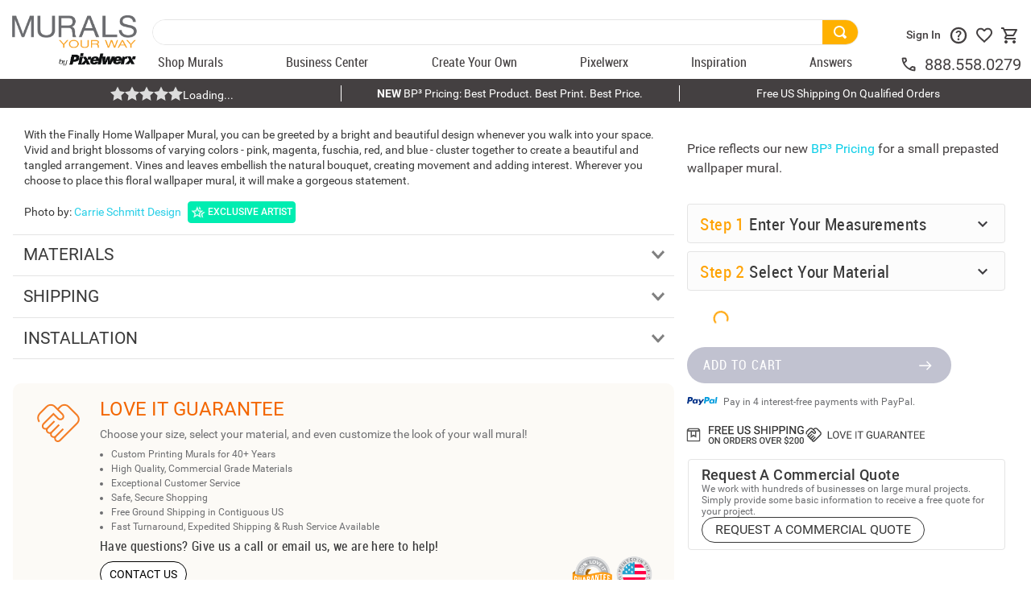

--- FILE ---
content_type: text/html; charset=utf-8
request_url: https://www.google.com/recaptcha/enterprise/anchor?ar=1&k=6LdV7CIpAAAAAPUrHXWlFArQ5hSiNQJk6Ja-vcYM&co=aHR0cHM6Ly93d3cubXVyYWxzeW91cndheS5jb206NDQz&hl=en&v=PoyoqOPhxBO7pBk68S4YbpHZ&size=invisible&anchor-ms=20000&execute-ms=30000&cb=1q1m1kmxybwz
body_size: 48634
content:
<!DOCTYPE HTML><html dir="ltr" lang="en"><head><meta http-equiv="Content-Type" content="text/html; charset=UTF-8">
<meta http-equiv="X-UA-Compatible" content="IE=edge">
<title>reCAPTCHA</title>
<style type="text/css">
/* cyrillic-ext */
@font-face {
  font-family: 'Roboto';
  font-style: normal;
  font-weight: 400;
  font-stretch: 100%;
  src: url(//fonts.gstatic.com/s/roboto/v48/KFO7CnqEu92Fr1ME7kSn66aGLdTylUAMa3GUBHMdazTgWw.woff2) format('woff2');
  unicode-range: U+0460-052F, U+1C80-1C8A, U+20B4, U+2DE0-2DFF, U+A640-A69F, U+FE2E-FE2F;
}
/* cyrillic */
@font-face {
  font-family: 'Roboto';
  font-style: normal;
  font-weight: 400;
  font-stretch: 100%;
  src: url(//fonts.gstatic.com/s/roboto/v48/KFO7CnqEu92Fr1ME7kSn66aGLdTylUAMa3iUBHMdazTgWw.woff2) format('woff2');
  unicode-range: U+0301, U+0400-045F, U+0490-0491, U+04B0-04B1, U+2116;
}
/* greek-ext */
@font-face {
  font-family: 'Roboto';
  font-style: normal;
  font-weight: 400;
  font-stretch: 100%;
  src: url(//fonts.gstatic.com/s/roboto/v48/KFO7CnqEu92Fr1ME7kSn66aGLdTylUAMa3CUBHMdazTgWw.woff2) format('woff2');
  unicode-range: U+1F00-1FFF;
}
/* greek */
@font-face {
  font-family: 'Roboto';
  font-style: normal;
  font-weight: 400;
  font-stretch: 100%;
  src: url(//fonts.gstatic.com/s/roboto/v48/KFO7CnqEu92Fr1ME7kSn66aGLdTylUAMa3-UBHMdazTgWw.woff2) format('woff2');
  unicode-range: U+0370-0377, U+037A-037F, U+0384-038A, U+038C, U+038E-03A1, U+03A3-03FF;
}
/* math */
@font-face {
  font-family: 'Roboto';
  font-style: normal;
  font-weight: 400;
  font-stretch: 100%;
  src: url(//fonts.gstatic.com/s/roboto/v48/KFO7CnqEu92Fr1ME7kSn66aGLdTylUAMawCUBHMdazTgWw.woff2) format('woff2');
  unicode-range: U+0302-0303, U+0305, U+0307-0308, U+0310, U+0312, U+0315, U+031A, U+0326-0327, U+032C, U+032F-0330, U+0332-0333, U+0338, U+033A, U+0346, U+034D, U+0391-03A1, U+03A3-03A9, U+03B1-03C9, U+03D1, U+03D5-03D6, U+03F0-03F1, U+03F4-03F5, U+2016-2017, U+2034-2038, U+203C, U+2040, U+2043, U+2047, U+2050, U+2057, U+205F, U+2070-2071, U+2074-208E, U+2090-209C, U+20D0-20DC, U+20E1, U+20E5-20EF, U+2100-2112, U+2114-2115, U+2117-2121, U+2123-214F, U+2190, U+2192, U+2194-21AE, U+21B0-21E5, U+21F1-21F2, U+21F4-2211, U+2213-2214, U+2216-22FF, U+2308-230B, U+2310, U+2319, U+231C-2321, U+2336-237A, U+237C, U+2395, U+239B-23B7, U+23D0, U+23DC-23E1, U+2474-2475, U+25AF, U+25B3, U+25B7, U+25BD, U+25C1, U+25CA, U+25CC, U+25FB, U+266D-266F, U+27C0-27FF, U+2900-2AFF, U+2B0E-2B11, U+2B30-2B4C, U+2BFE, U+3030, U+FF5B, U+FF5D, U+1D400-1D7FF, U+1EE00-1EEFF;
}
/* symbols */
@font-face {
  font-family: 'Roboto';
  font-style: normal;
  font-weight: 400;
  font-stretch: 100%;
  src: url(//fonts.gstatic.com/s/roboto/v48/KFO7CnqEu92Fr1ME7kSn66aGLdTylUAMaxKUBHMdazTgWw.woff2) format('woff2');
  unicode-range: U+0001-000C, U+000E-001F, U+007F-009F, U+20DD-20E0, U+20E2-20E4, U+2150-218F, U+2190, U+2192, U+2194-2199, U+21AF, U+21E6-21F0, U+21F3, U+2218-2219, U+2299, U+22C4-22C6, U+2300-243F, U+2440-244A, U+2460-24FF, U+25A0-27BF, U+2800-28FF, U+2921-2922, U+2981, U+29BF, U+29EB, U+2B00-2BFF, U+4DC0-4DFF, U+FFF9-FFFB, U+10140-1018E, U+10190-1019C, U+101A0, U+101D0-101FD, U+102E0-102FB, U+10E60-10E7E, U+1D2C0-1D2D3, U+1D2E0-1D37F, U+1F000-1F0FF, U+1F100-1F1AD, U+1F1E6-1F1FF, U+1F30D-1F30F, U+1F315, U+1F31C, U+1F31E, U+1F320-1F32C, U+1F336, U+1F378, U+1F37D, U+1F382, U+1F393-1F39F, U+1F3A7-1F3A8, U+1F3AC-1F3AF, U+1F3C2, U+1F3C4-1F3C6, U+1F3CA-1F3CE, U+1F3D4-1F3E0, U+1F3ED, U+1F3F1-1F3F3, U+1F3F5-1F3F7, U+1F408, U+1F415, U+1F41F, U+1F426, U+1F43F, U+1F441-1F442, U+1F444, U+1F446-1F449, U+1F44C-1F44E, U+1F453, U+1F46A, U+1F47D, U+1F4A3, U+1F4B0, U+1F4B3, U+1F4B9, U+1F4BB, U+1F4BF, U+1F4C8-1F4CB, U+1F4D6, U+1F4DA, U+1F4DF, U+1F4E3-1F4E6, U+1F4EA-1F4ED, U+1F4F7, U+1F4F9-1F4FB, U+1F4FD-1F4FE, U+1F503, U+1F507-1F50B, U+1F50D, U+1F512-1F513, U+1F53E-1F54A, U+1F54F-1F5FA, U+1F610, U+1F650-1F67F, U+1F687, U+1F68D, U+1F691, U+1F694, U+1F698, U+1F6AD, U+1F6B2, U+1F6B9-1F6BA, U+1F6BC, U+1F6C6-1F6CF, U+1F6D3-1F6D7, U+1F6E0-1F6EA, U+1F6F0-1F6F3, U+1F6F7-1F6FC, U+1F700-1F7FF, U+1F800-1F80B, U+1F810-1F847, U+1F850-1F859, U+1F860-1F887, U+1F890-1F8AD, U+1F8B0-1F8BB, U+1F8C0-1F8C1, U+1F900-1F90B, U+1F93B, U+1F946, U+1F984, U+1F996, U+1F9E9, U+1FA00-1FA6F, U+1FA70-1FA7C, U+1FA80-1FA89, U+1FA8F-1FAC6, U+1FACE-1FADC, U+1FADF-1FAE9, U+1FAF0-1FAF8, U+1FB00-1FBFF;
}
/* vietnamese */
@font-face {
  font-family: 'Roboto';
  font-style: normal;
  font-weight: 400;
  font-stretch: 100%;
  src: url(//fonts.gstatic.com/s/roboto/v48/KFO7CnqEu92Fr1ME7kSn66aGLdTylUAMa3OUBHMdazTgWw.woff2) format('woff2');
  unicode-range: U+0102-0103, U+0110-0111, U+0128-0129, U+0168-0169, U+01A0-01A1, U+01AF-01B0, U+0300-0301, U+0303-0304, U+0308-0309, U+0323, U+0329, U+1EA0-1EF9, U+20AB;
}
/* latin-ext */
@font-face {
  font-family: 'Roboto';
  font-style: normal;
  font-weight: 400;
  font-stretch: 100%;
  src: url(//fonts.gstatic.com/s/roboto/v48/KFO7CnqEu92Fr1ME7kSn66aGLdTylUAMa3KUBHMdazTgWw.woff2) format('woff2');
  unicode-range: U+0100-02BA, U+02BD-02C5, U+02C7-02CC, U+02CE-02D7, U+02DD-02FF, U+0304, U+0308, U+0329, U+1D00-1DBF, U+1E00-1E9F, U+1EF2-1EFF, U+2020, U+20A0-20AB, U+20AD-20C0, U+2113, U+2C60-2C7F, U+A720-A7FF;
}
/* latin */
@font-face {
  font-family: 'Roboto';
  font-style: normal;
  font-weight: 400;
  font-stretch: 100%;
  src: url(//fonts.gstatic.com/s/roboto/v48/KFO7CnqEu92Fr1ME7kSn66aGLdTylUAMa3yUBHMdazQ.woff2) format('woff2');
  unicode-range: U+0000-00FF, U+0131, U+0152-0153, U+02BB-02BC, U+02C6, U+02DA, U+02DC, U+0304, U+0308, U+0329, U+2000-206F, U+20AC, U+2122, U+2191, U+2193, U+2212, U+2215, U+FEFF, U+FFFD;
}
/* cyrillic-ext */
@font-face {
  font-family: 'Roboto';
  font-style: normal;
  font-weight: 500;
  font-stretch: 100%;
  src: url(//fonts.gstatic.com/s/roboto/v48/KFO7CnqEu92Fr1ME7kSn66aGLdTylUAMa3GUBHMdazTgWw.woff2) format('woff2');
  unicode-range: U+0460-052F, U+1C80-1C8A, U+20B4, U+2DE0-2DFF, U+A640-A69F, U+FE2E-FE2F;
}
/* cyrillic */
@font-face {
  font-family: 'Roboto';
  font-style: normal;
  font-weight: 500;
  font-stretch: 100%;
  src: url(//fonts.gstatic.com/s/roboto/v48/KFO7CnqEu92Fr1ME7kSn66aGLdTylUAMa3iUBHMdazTgWw.woff2) format('woff2');
  unicode-range: U+0301, U+0400-045F, U+0490-0491, U+04B0-04B1, U+2116;
}
/* greek-ext */
@font-face {
  font-family: 'Roboto';
  font-style: normal;
  font-weight: 500;
  font-stretch: 100%;
  src: url(//fonts.gstatic.com/s/roboto/v48/KFO7CnqEu92Fr1ME7kSn66aGLdTylUAMa3CUBHMdazTgWw.woff2) format('woff2');
  unicode-range: U+1F00-1FFF;
}
/* greek */
@font-face {
  font-family: 'Roboto';
  font-style: normal;
  font-weight: 500;
  font-stretch: 100%;
  src: url(//fonts.gstatic.com/s/roboto/v48/KFO7CnqEu92Fr1ME7kSn66aGLdTylUAMa3-UBHMdazTgWw.woff2) format('woff2');
  unicode-range: U+0370-0377, U+037A-037F, U+0384-038A, U+038C, U+038E-03A1, U+03A3-03FF;
}
/* math */
@font-face {
  font-family: 'Roboto';
  font-style: normal;
  font-weight: 500;
  font-stretch: 100%;
  src: url(//fonts.gstatic.com/s/roboto/v48/KFO7CnqEu92Fr1ME7kSn66aGLdTylUAMawCUBHMdazTgWw.woff2) format('woff2');
  unicode-range: U+0302-0303, U+0305, U+0307-0308, U+0310, U+0312, U+0315, U+031A, U+0326-0327, U+032C, U+032F-0330, U+0332-0333, U+0338, U+033A, U+0346, U+034D, U+0391-03A1, U+03A3-03A9, U+03B1-03C9, U+03D1, U+03D5-03D6, U+03F0-03F1, U+03F4-03F5, U+2016-2017, U+2034-2038, U+203C, U+2040, U+2043, U+2047, U+2050, U+2057, U+205F, U+2070-2071, U+2074-208E, U+2090-209C, U+20D0-20DC, U+20E1, U+20E5-20EF, U+2100-2112, U+2114-2115, U+2117-2121, U+2123-214F, U+2190, U+2192, U+2194-21AE, U+21B0-21E5, U+21F1-21F2, U+21F4-2211, U+2213-2214, U+2216-22FF, U+2308-230B, U+2310, U+2319, U+231C-2321, U+2336-237A, U+237C, U+2395, U+239B-23B7, U+23D0, U+23DC-23E1, U+2474-2475, U+25AF, U+25B3, U+25B7, U+25BD, U+25C1, U+25CA, U+25CC, U+25FB, U+266D-266F, U+27C0-27FF, U+2900-2AFF, U+2B0E-2B11, U+2B30-2B4C, U+2BFE, U+3030, U+FF5B, U+FF5D, U+1D400-1D7FF, U+1EE00-1EEFF;
}
/* symbols */
@font-face {
  font-family: 'Roboto';
  font-style: normal;
  font-weight: 500;
  font-stretch: 100%;
  src: url(//fonts.gstatic.com/s/roboto/v48/KFO7CnqEu92Fr1ME7kSn66aGLdTylUAMaxKUBHMdazTgWw.woff2) format('woff2');
  unicode-range: U+0001-000C, U+000E-001F, U+007F-009F, U+20DD-20E0, U+20E2-20E4, U+2150-218F, U+2190, U+2192, U+2194-2199, U+21AF, U+21E6-21F0, U+21F3, U+2218-2219, U+2299, U+22C4-22C6, U+2300-243F, U+2440-244A, U+2460-24FF, U+25A0-27BF, U+2800-28FF, U+2921-2922, U+2981, U+29BF, U+29EB, U+2B00-2BFF, U+4DC0-4DFF, U+FFF9-FFFB, U+10140-1018E, U+10190-1019C, U+101A0, U+101D0-101FD, U+102E0-102FB, U+10E60-10E7E, U+1D2C0-1D2D3, U+1D2E0-1D37F, U+1F000-1F0FF, U+1F100-1F1AD, U+1F1E6-1F1FF, U+1F30D-1F30F, U+1F315, U+1F31C, U+1F31E, U+1F320-1F32C, U+1F336, U+1F378, U+1F37D, U+1F382, U+1F393-1F39F, U+1F3A7-1F3A8, U+1F3AC-1F3AF, U+1F3C2, U+1F3C4-1F3C6, U+1F3CA-1F3CE, U+1F3D4-1F3E0, U+1F3ED, U+1F3F1-1F3F3, U+1F3F5-1F3F7, U+1F408, U+1F415, U+1F41F, U+1F426, U+1F43F, U+1F441-1F442, U+1F444, U+1F446-1F449, U+1F44C-1F44E, U+1F453, U+1F46A, U+1F47D, U+1F4A3, U+1F4B0, U+1F4B3, U+1F4B9, U+1F4BB, U+1F4BF, U+1F4C8-1F4CB, U+1F4D6, U+1F4DA, U+1F4DF, U+1F4E3-1F4E6, U+1F4EA-1F4ED, U+1F4F7, U+1F4F9-1F4FB, U+1F4FD-1F4FE, U+1F503, U+1F507-1F50B, U+1F50D, U+1F512-1F513, U+1F53E-1F54A, U+1F54F-1F5FA, U+1F610, U+1F650-1F67F, U+1F687, U+1F68D, U+1F691, U+1F694, U+1F698, U+1F6AD, U+1F6B2, U+1F6B9-1F6BA, U+1F6BC, U+1F6C6-1F6CF, U+1F6D3-1F6D7, U+1F6E0-1F6EA, U+1F6F0-1F6F3, U+1F6F7-1F6FC, U+1F700-1F7FF, U+1F800-1F80B, U+1F810-1F847, U+1F850-1F859, U+1F860-1F887, U+1F890-1F8AD, U+1F8B0-1F8BB, U+1F8C0-1F8C1, U+1F900-1F90B, U+1F93B, U+1F946, U+1F984, U+1F996, U+1F9E9, U+1FA00-1FA6F, U+1FA70-1FA7C, U+1FA80-1FA89, U+1FA8F-1FAC6, U+1FACE-1FADC, U+1FADF-1FAE9, U+1FAF0-1FAF8, U+1FB00-1FBFF;
}
/* vietnamese */
@font-face {
  font-family: 'Roboto';
  font-style: normal;
  font-weight: 500;
  font-stretch: 100%;
  src: url(//fonts.gstatic.com/s/roboto/v48/KFO7CnqEu92Fr1ME7kSn66aGLdTylUAMa3OUBHMdazTgWw.woff2) format('woff2');
  unicode-range: U+0102-0103, U+0110-0111, U+0128-0129, U+0168-0169, U+01A0-01A1, U+01AF-01B0, U+0300-0301, U+0303-0304, U+0308-0309, U+0323, U+0329, U+1EA0-1EF9, U+20AB;
}
/* latin-ext */
@font-face {
  font-family: 'Roboto';
  font-style: normal;
  font-weight: 500;
  font-stretch: 100%;
  src: url(//fonts.gstatic.com/s/roboto/v48/KFO7CnqEu92Fr1ME7kSn66aGLdTylUAMa3KUBHMdazTgWw.woff2) format('woff2');
  unicode-range: U+0100-02BA, U+02BD-02C5, U+02C7-02CC, U+02CE-02D7, U+02DD-02FF, U+0304, U+0308, U+0329, U+1D00-1DBF, U+1E00-1E9F, U+1EF2-1EFF, U+2020, U+20A0-20AB, U+20AD-20C0, U+2113, U+2C60-2C7F, U+A720-A7FF;
}
/* latin */
@font-face {
  font-family: 'Roboto';
  font-style: normal;
  font-weight: 500;
  font-stretch: 100%;
  src: url(//fonts.gstatic.com/s/roboto/v48/KFO7CnqEu92Fr1ME7kSn66aGLdTylUAMa3yUBHMdazQ.woff2) format('woff2');
  unicode-range: U+0000-00FF, U+0131, U+0152-0153, U+02BB-02BC, U+02C6, U+02DA, U+02DC, U+0304, U+0308, U+0329, U+2000-206F, U+20AC, U+2122, U+2191, U+2193, U+2212, U+2215, U+FEFF, U+FFFD;
}
/* cyrillic-ext */
@font-face {
  font-family: 'Roboto';
  font-style: normal;
  font-weight: 900;
  font-stretch: 100%;
  src: url(//fonts.gstatic.com/s/roboto/v48/KFO7CnqEu92Fr1ME7kSn66aGLdTylUAMa3GUBHMdazTgWw.woff2) format('woff2');
  unicode-range: U+0460-052F, U+1C80-1C8A, U+20B4, U+2DE0-2DFF, U+A640-A69F, U+FE2E-FE2F;
}
/* cyrillic */
@font-face {
  font-family: 'Roboto';
  font-style: normal;
  font-weight: 900;
  font-stretch: 100%;
  src: url(//fonts.gstatic.com/s/roboto/v48/KFO7CnqEu92Fr1ME7kSn66aGLdTylUAMa3iUBHMdazTgWw.woff2) format('woff2');
  unicode-range: U+0301, U+0400-045F, U+0490-0491, U+04B0-04B1, U+2116;
}
/* greek-ext */
@font-face {
  font-family: 'Roboto';
  font-style: normal;
  font-weight: 900;
  font-stretch: 100%;
  src: url(//fonts.gstatic.com/s/roboto/v48/KFO7CnqEu92Fr1ME7kSn66aGLdTylUAMa3CUBHMdazTgWw.woff2) format('woff2');
  unicode-range: U+1F00-1FFF;
}
/* greek */
@font-face {
  font-family: 'Roboto';
  font-style: normal;
  font-weight: 900;
  font-stretch: 100%;
  src: url(//fonts.gstatic.com/s/roboto/v48/KFO7CnqEu92Fr1ME7kSn66aGLdTylUAMa3-UBHMdazTgWw.woff2) format('woff2');
  unicode-range: U+0370-0377, U+037A-037F, U+0384-038A, U+038C, U+038E-03A1, U+03A3-03FF;
}
/* math */
@font-face {
  font-family: 'Roboto';
  font-style: normal;
  font-weight: 900;
  font-stretch: 100%;
  src: url(//fonts.gstatic.com/s/roboto/v48/KFO7CnqEu92Fr1ME7kSn66aGLdTylUAMawCUBHMdazTgWw.woff2) format('woff2');
  unicode-range: U+0302-0303, U+0305, U+0307-0308, U+0310, U+0312, U+0315, U+031A, U+0326-0327, U+032C, U+032F-0330, U+0332-0333, U+0338, U+033A, U+0346, U+034D, U+0391-03A1, U+03A3-03A9, U+03B1-03C9, U+03D1, U+03D5-03D6, U+03F0-03F1, U+03F4-03F5, U+2016-2017, U+2034-2038, U+203C, U+2040, U+2043, U+2047, U+2050, U+2057, U+205F, U+2070-2071, U+2074-208E, U+2090-209C, U+20D0-20DC, U+20E1, U+20E5-20EF, U+2100-2112, U+2114-2115, U+2117-2121, U+2123-214F, U+2190, U+2192, U+2194-21AE, U+21B0-21E5, U+21F1-21F2, U+21F4-2211, U+2213-2214, U+2216-22FF, U+2308-230B, U+2310, U+2319, U+231C-2321, U+2336-237A, U+237C, U+2395, U+239B-23B7, U+23D0, U+23DC-23E1, U+2474-2475, U+25AF, U+25B3, U+25B7, U+25BD, U+25C1, U+25CA, U+25CC, U+25FB, U+266D-266F, U+27C0-27FF, U+2900-2AFF, U+2B0E-2B11, U+2B30-2B4C, U+2BFE, U+3030, U+FF5B, U+FF5D, U+1D400-1D7FF, U+1EE00-1EEFF;
}
/* symbols */
@font-face {
  font-family: 'Roboto';
  font-style: normal;
  font-weight: 900;
  font-stretch: 100%;
  src: url(//fonts.gstatic.com/s/roboto/v48/KFO7CnqEu92Fr1ME7kSn66aGLdTylUAMaxKUBHMdazTgWw.woff2) format('woff2');
  unicode-range: U+0001-000C, U+000E-001F, U+007F-009F, U+20DD-20E0, U+20E2-20E4, U+2150-218F, U+2190, U+2192, U+2194-2199, U+21AF, U+21E6-21F0, U+21F3, U+2218-2219, U+2299, U+22C4-22C6, U+2300-243F, U+2440-244A, U+2460-24FF, U+25A0-27BF, U+2800-28FF, U+2921-2922, U+2981, U+29BF, U+29EB, U+2B00-2BFF, U+4DC0-4DFF, U+FFF9-FFFB, U+10140-1018E, U+10190-1019C, U+101A0, U+101D0-101FD, U+102E0-102FB, U+10E60-10E7E, U+1D2C0-1D2D3, U+1D2E0-1D37F, U+1F000-1F0FF, U+1F100-1F1AD, U+1F1E6-1F1FF, U+1F30D-1F30F, U+1F315, U+1F31C, U+1F31E, U+1F320-1F32C, U+1F336, U+1F378, U+1F37D, U+1F382, U+1F393-1F39F, U+1F3A7-1F3A8, U+1F3AC-1F3AF, U+1F3C2, U+1F3C4-1F3C6, U+1F3CA-1F3CE, U+1F3D4-1F3E0, U+1F3ED, U+1F3F1-1F3F3, U+1F3F5-1F3F7, U+1F408, U+1F415, U+1F41F, U+1F426, U+1F43F, U+1F441-1F442, U+1F444, U+1F446-1F449, U+1F44C-1F44E, U+1F453, U+1F46A, U+1F47D, U+1F4A3, U+1F4B0, U+1F4B3, U+1F4B9, U+1F4BB, U+1F4BF, U+1F4C8-1F4CB, U+1F4D6, U+1F4DA, U+1F4DF, U+1F4E3-1F4E6, U+1F4EA-1F4ED, U+1F4F7, U+1F4F9-1F4FB, U+1F4FD-1F4FE, U+1F503, U+1F507-1F50B, U+1F50D, U+1F512-1F513, U+1F53E-1F54A, U+1F54F-1F5FA, U+1F610, U+1F650-1F67F, U+1F687, U+1F68D, U+1F691, U+1F694, U+1F698, U+1F6AD, U+1F6B2, U+1F6B9-1F6BA, U+1F6BC, U+1F6C6-1F6CF, U+1F6D3-1F6D7, U+1F6E0-1F6EA, U+1F6F0-1F6F3, U+1F6F7-1F6FC, U+1F700-1F7FF, U+1F800-1F80B, U+1F810-1F847, U+1F850-1F859, U+1F860-1F887, U+1F890-1F8AD, U+1F8B0-1F8BB, U+1F8C0-1F8C1, U+1F900-1F90B, U+1F93B, U+1F946, U+1F984, U+1F996, U+1F9E9, U+1FA00-1FA6F, U+1FA70-1FA7C, U+1FA80-1FA89, U+1FA8F-1FAC6, U+1FACE-1FADC, U+1FADF-1FAE9, U+1FAF0-1FAF8, U+1FB00-1FBFF;
}
/* vietnamese */
@font-face {
  font-family: 'Roboto';
  font-style: normal;
  font-weight: 900;
  font-stretch: 100%;
  src: url(//fonts.gstatic.com/s/roboto/v48/KFO7CnqEu92Fr1ME7kSn66aGLdTylUAMa3OUBHMdazTgWw.woff2) format('woff2');
  unicode-range: U+0102-0103, U+0110-0111, U+0128-0129, U+0168-0169, U+01A0-01A1, U+01AF-01B0, U+0300-0301, U+0303-0304, U+0308-0309, U+0323, U+0329, U+1EA0-1EF9, U+20AB;
}
/* latin-ext */
@font-face {
  font-family: 'Roboto';
  font-style: normal;
  font-weight: 900;
  font-stretch: 100%;
  src: url(//fonts.gstatic.com/s/roboto/v48/KFO7CnqEu92Fr1ME7kSn66aGLdTylUAMa3KUBHMdazTgWw.woff2) format('woff2');
  unicode-range: U+0100-02BA, U+02BD-02C5, U+02C7-02CC, U+02CE-02D7, U+02DD-02FF, U+0304, U+0308, U+0329, U+1D00-1DBF, U+1E00-1E9F, U+1EF2-1EFF, U+2020, U+20A0-20AB, U+20AD-20C0, U+2113, U+2C60-2C7F, U+A720-A7FF;
}
/* latin */
@font-face {
  font-family: 'Roboto';
  font-style: normal;
  font-weight: 900;
  font-stretch: 100%;
  src: url(//fonts.gstatic.com/s/roboto/v48/KFO7CnqEu92Fr1ME7kSn66aGLdTylUAMa3yUBHMdazQ.woff2) format('woff2');
  unicode-range: U+0000-00FF, U+0131, U+0152-0153, U+02BB-02BC, U+02C6, U+02DA, U+02DC, U+0304, U+0308, U+0329, U+2000-206F, U+20AC, U+2122, U+2191, U+2193, U+2212, U+2215, U+FEFF, U+FFFD;
}

</style>
<link rel="stylesheet" type="text/css" href="https://www.gstatic.com/recaptcha/releases/PoyoqOPhxBO7pBk68S4YbpHZ/styles__ltr.css">
<script nonce="_nXb_4Ph3JuRsF73U-LtRA" type="text/javascript">window['__recaptcha_api'] = 'https://www.google.com/recaptcha/enterprise/';</script>
<script type="text/javascript" src="https://www.gstatic.com/recaptcha/releases/PoyoqOPhxBO7pBk68S4YbpHZ/recaptcha__en.js" nonce="_nXb_4Ph3JuRsF73U-LtRA">
      
    </script></head>
<body><div id="rc-anchor-alert" class="rc-anchor-alert"></div>
<input type="hidden" id="recaptcha-token" value="[base64]">
<script type="text/javascript" nonce="_nXb_4Ph3JuRsF73U-LtRA">
      recaptcha.anchor.Main.init("[\x22ainput\x22,[\x22bgdata\x22,\x22\x22,\[base64]/[base64]/[base64]/[base64]/cjw8ejpyPj4+eil9Y2F0Y2gobCl7dGhyb3cgbDt9fSxIPWZ1bmN0aW9uKHcsdCx6KXtpZih3PT0xOTR8fHc9PTIwOCl0LnZbd10/dC52W3ddLmNvbmNhdCh6KTp0LnZbd109b2Yoeix0KTtlbHNle2lmKHQuYkImJnchPTMxNylyZXR1cm47dz09NjZ8fHc9PTEyMnx8dz09NDcwfHx3PT00NHx8dz09NDE2fHx3PT0zOTd8fHc9PTQyMXx8dz09Njh8fHc9PTcwfHx3PT0xODQ/[base64]/[base64]/[base64]/bmV3IGRbVl0oSlswXSk6cD09Mj9uZXcgZFtWXShKWzBdLEpbMV0pOnA9PTM/bmV3IGRbVl0oSlswXSxKWzFdLEpbMl0pOnA9PTQ/[base64]/[base64]/[base64]/[base64]\x22,\[base64]\x22,\x22wrzCk8KwwpjDuRtKw68Ew6fCg8K2wroQcMO/w6HCgCvCnXnDnsKsw6VKZsKXwqgyw6bDksKUwrbCnhTCsgwXNcOQwrxrSMKIH8KvVjtdVmxzw7HDkcK0QXc2S8OvwoEfw4oww7wWJj57VC0APMK0dMOHwonDksKdwp/Cv2XDpcOXJsKNH8KxF8K9w5LDicKhw6zCoT7CqRo7NVtUSl/DpsOXX8OzIMKnOsKwwqgGPmx+RHfCiznCkUpcwqLDomBuQsK1wqHDh8KgwrZxw5VUwpTDscKbwofCocOTP8Krw4HDjsOawpA/[base64]/wowKw51ndR5WeXPDgnTDi8OoXCdlwp4/XAfCmVomVMKoM8O2w7rClyzCoMK8wozCkcOjcsOVfiXCkhRbw63DjH/Dg8OEw48nwrHDpcKzHj7DrxoIwpzDsS5Fbg3DosOswr0cw43DkDBeLMKqw452wrvDp8KYw7vDu0ciw5fCo8KewrJrwrRgKMO6w7/CjsKkIsOdLcKiwr7CrcK3w5lHw5TCqsKtw498RsKMecOxD8OXw6rCj3rCtcOPJAbDqE/Cumg7wpzCnMKRDcOnwoUBwqwqMmEowo4VOMK2w5AdA1M3wpEfwrnDk0jCm8KrCmwkw5nCtzpRHcOwwq/DicOawqTCtFjDrsKBTA9FwqnDnV5tIsO6wqNqwpXCs8O/w6N8w4dVwrfCsUR8fCvCmcOdABZEw4DCjsKuLxJUwq7CvFjCtB4OEjrCr3wPEwrCrVrCrCdeEVfCjsOsw7jCjwrCqEg0G8O2w78QFcOUwq8Gw4PCkMO4HBFTwp7Ch1/[base64]/akIsw4TDjUZfSMODf1HDhh/DgHcjH8OHISLDl8OIwobCklURwpPDjylyI8OBCV09UFPCoMKywrZyVyzDnMOMwqLChcKrw5wLwpXDq8O8w7DDjXPDpsKkwqnDrBzCu8KYw5DDlcOfGm3DgcKaL8OvwqYJbMOrKsOUFMKjEWYnwp8Vb8O/[base64]/CocKqwr5awpd2F0bDvsOQwq0UKkQ0IMKNwp3DqsKsHsOXEsOuwpYVN8OSw4LDpcKOBBFcw5bCgghhXUp2w4/CjsOILcKzfzHCiWNpwrR6DnvDtMOXw7lxVwZdFMOqwpw4ecKIIsKBwoRZw6RzexXCq3h6woTCgMKZP3oRwqEPwpU4EMKgw7rCokHDv8O2T8OMwrzChDJYCRvDrcOGwrrCvV/DjWY0w6sXNDHCtsO3wqYKd8OYFMKVK3V0w6XDtnQIw7h1XGzDncOpXW5GwrgKw7XCk8O3wpUIwpbCrsOVQMKtw4gVMRlXGTd6ccOGG8OPwqoewpkqw69PQMOfPjQ8CiFFw5DDjjHCr8OoMgxbT3cTwoDCq3kQOktxHT/DtWzChXAcIWZRworDr3jDuhFKe3ovb1AxEsOpw5UxX1fCsMKzw7BzwoANesKbBsKxHwNJAcOFwrtdwo91woDCo8OLHMOVFnzChcOWK8K5wprDtzpQwofDqkzCohXCuMOOw77DpcOnwpI8w4kRFQkFwqU/dEFJwrvDv8KQEMONw5HCo8Kyw4UIHMKUKitCw4MVO8K+w7UZwpZIR8K5wrVrw4gJw5nCpMOEHV7Dl27CncKJw6PCqFA7D8KYw7vCryM/TyvDqkE9wrMZKMOxwrpERHjCnsKQVk9pw5pQbcKOw6bDi8KIXMKAcMKpwqDDnMKsQVRAwroBPcKjQMOhwrrDtWXCt8O8w7jCrQkRecOZCxTCiCw/w5FMX1t9wrvCgVRrw4zCk8OXw6YKdMK9wonDkMK+NcOrwpTDu8OIwp7CuxjCjHpyfkLDhMK0K25WwobDj8K8wp1lw4rDtsOgwqTCrUhmb0k7wo0BwrXCrzcNw44Tw6kGw5rDnsOcZMKqSsO+wqrCjMKQwqjCs1xJw5LCtsO/ci4kB8KpCDTDnzfCoxvCqsKneMKKw7HDmsOSXXHCpMKPw4oPCsK9w7bDv3jCmcK7M1vDtWfCvhDDnFfDvcO4w7ZOw5jCqhzCiXkwwpA5w7R9B8KtYsOIw5hiwoZbwpXCqX/DmEM1wrjDnAnCmnbDkh0/wrLDmsKQw4d0RC7DrhbCj8Ogw5ARw4TDl8KrwqLCoUTCv8O2wrDDhMO/w5I9LCbCh1rDiicMP2zDrGYkw7sBw6fCr1TCrGnDrcKbwp/[base64]/CngtwrM7bcKIwqvDmBbCh8OKVMOgbFTDuChwC8OGwrNdw6fDv8OqJk9lK2cYwopew6RxCMK/w5FAwqnDqEkEwqXCvlU5woTCjA0HesOZw5fCiMKlwr7DpwhrKXLCgsOuXjx7RsKZGnnCjFPCgsK/[base64]/CljBmw7jCvcOZwqBgJcKFDGPDucOvFcKBaxDCmwfDs8KJTjEyKTnDmsKGVk7CksO/wqfDnA/CnRDDj8KGwr00JCZTA8OFawxTw6Agw7BPesKKw5lgdXnDpcOyw7rDm8K3IMOTwqdPfhzDklfCjcK/[base64]/Cv8KWworCkMOswqplw6lxH0zDsmfCsR7Cr1XDgAvCvsOOIcK/VsKOwoPDnGctfEjCqcOIwqdGw6hDWRvCvgZ7LVlSw41PPAJZw7oZw7rDgsO5wolafsKlwrxbEWBneUjDkMOTNcOpeMO/QSlLwrFHJcKxZWFlwogWw4YTw4TDn8OcwoEOYwbDgsKsw5nDjDtyOn9+T8KnEmbDpMKCwq9RXsKbeGc1ScO9QcOxwoIxG2E3T8ONX3zDqR/Cu8KFw5zCj8OPesOmw4Yrw7jDv8KdGArCmcKTXsOldRNUVsOfCVnCrQc+w4HDoyvDj3vCtyDDkh3DsFMjw73DrA7Ci8OyNSUKGcKbwoMZw4EFw5nDqDcxw7R7cMKSBj3CncOOHcOLalvCigrDoxoiGQENAMOyN8OKw4pBw49cAMK6w4bDimtcZlfDuMOlwpRbJMKTIH/DtsOywq7ClMKOw69xwoNlYERoEH/CsFrCvEbDrFXCiMKjQMO5UMK8JnPDmcKJf3/DhWpDUUbDl8K4G8OawrEDOH8LaMOpMMKxwqICDcOAw4bDmk9yBw/CqQdkwqkJwrTCk33DgBZgw7JCwq/CkWfCk8KvE8KEwrzCuDFwwrXDrH5od8K/UG8nw75ww4ogw6ZzwolxdcOXLsOiRMOrZsKxFcKaw6rCq0bCtgjClsKfwojDpsKRLX/[base64]/w61WbWLDncKoKMKCW8KoPsK3TsOzJ0DDlSkgw7BvZxTCh8OedV8KVMOxUS7Cs8KMNsOtwrTDucK9WCbDo8KaKEnCrcKgw5LCgsOEw6wWTsKGwqQUDR/CnW7CpBrChsODU8OvfMO9WFoFwqLDlQMuw5DCgwZocMOww6IyPHgKwprDvMK5B8OwBwkVfVvDt8KuwpJDw4/DjE7Co0jCgyHDnzotwrvCqsOmwqocJcONwrvCgcOEw6cxfcK7wovCvcOnc8ONY8K8w6NsMh5rwr3DoG3DksOLfcORw58DwrcOI8OVbcOMwoYEw5omZyjDvjVcw6DCvCUBw5coMjvChcK5w4PCmHPCt35JUcOmdQTChcOHwoXCgsOTwq/[base64]/[base64]/[base64]/Cjwt6d8OHw47DgUTCijYkwo8AwpMjC8KHSUcKwqPDqcOGMXBMw7c+w7LDsilgw6zCuzA0WyPCmjYWNsKfw7bDmhBdKcO/dx8oG8K6O0EgwoHClsK3V2bDnMO6wrnChxUqwpLCv8OewrMwwq/DosOzFMKMCXggw4/CkC3Dg04UwqjCkBBqwo/DvMKfKHUYOMK1JRtWfyjDqsK9IcKXwrPDmMKkZ10mwolVAcKLCcO1CMOIJMO/[base64]/CqcOpw5lJwoPDkzESN8KeFipRBsKYdXZOwqUAwqMgb8KKQMO3G8KRUcOEGsO/w7wIYkHDoMOvw7d/[base64]/[base64]/[base64]/[base64]/[base64]/Cu8KkUA/[base64]/Ck3zCkmUiHmTDs1DCr8Ksw4zDvMOmw57DrERBwp7Cl0fDs8O8woPDuSAew6RmL8OWw4vCkh0kwoXCtcKyw79pwpXDimvDq1/DlG7CmcOnwqvDkiPDhsKkecOKSgfDhcOqXcKbPU12RMKTUcOFwonDlsKaU8KgwobDgcOhecO1w6Y/w6LDkcKKwqlIEn/CpsOUw6ByZsOiVljDt8OFDCbDqiMSa8KwNj/DrAw0B8O/McOEYsK1RSkNAgoEw7TCjnkKwphLDsOkw4rCicKzw4NBw61Uw5nCh8OHPsOPw4w2WR7DqcOZGMO0wq0Tw542w4DDjcOAwqcdw4nDl8Kjw70yw4/[base64]/[base64]/ERd4w7LDhVfCvFJ+woDCoMOQd8OLIcOlwrPDi8O4UHRFBWLCqMOmFynDkMKUFsKBXsKxTSLDuUVGwpHCmgPClUbDmhBCwr/Dq8K0woPDn0xwbsOGw5oNBi4iw5x8w4wkD8Oow5Y1wqMFN21VwopeTMKyw7PDsMO/w4QHBsOVw4XDjMOxwpIJSSDCp8KlTcOGTinDvXhYwqPDr2LCny5ew4/[base64]/CsEpMFHfCp8OOWlV0w7DCiMKZSwtAdMK1Ck3DscKNXk/DqMK+w79ZMzpALsOXYMOOKDA0AVDChCPChAZUwp7CkMK2wq1eC17Cuk5BDMKGwpnCtzrCkiXCocKLesOxwr81QMO0HEgMwr88IsOZdAY7wpLComw4eDtrwq7DsBE4woYXwr5DVHAfDMK+w7t/w6FBXcK2woQmB8KVHsKXbR3DssO2ZwgIw4XDncOgciMTLi7DmcOhw655JSkgw5g+wpjDh8OlW8Obw6ETw6XDkFvDlcKLw4LDpsOZcMKXQ8OZwp3DgsO+Q8KnbsOxw7TDjT7Du0fDs01ICHPDgsObwrrDlDnCo8OMwodRw7LCsWIKw5vDpiMsZMO/X03DsWLDsyLDkSTCu8Kjw6w8acOvfsKiPcKAJMOjwqfCocKMwpZqw7NgwoRIaHzCgkbDnsKURcO+w5QVwr7DhQHDjsOKLGEqNsOkJsKuYULDqsOeKRgPKMK/wrRDDQ/DrEhSw4M0acKrNlIIw4DClXPCkMO/wrtCDsOMwqbDjXZVw5tkUcOiQ0bCnVXDqlAHcSDCmsOOw77DtBAAZCUyLMKWwpwFwrpZw7HDhlUzPQHCkEbDk8KfSzbCtcOmwrYsw40qwokxwp9vXsKBNTZdccOHwpfCsmo5wr/Dr8O1wrdYfMKRYsOrw4MNw6fCoADCmcKyw7HCqsOywrMmw7DDh8K/Sxlww53Co8Kkw5QUe8KPVDo7w796SXrDkcKRw6xBX8K5byN1wqTCum9zbnUkO8OXwqbDhUhHw68NZMKyBsORw5fDnGvCoAXCtsOEeMOAYDbChcK0wp/DoGsXwoIXw4ERMMKMw4RlR0vCtkg7TyJNT8KewrTCqCY3XHE5wpHCgcKfeMOvwobDol/DlnDCqsOMw5IlRzIEw4AlFcKAa8Ocw4/[base64]/d8Kqw5oKwqDCvMOSbcOgS8OUQMOFWwXCsxRqw7jDncKsw6TDoyXCg8OhwrxkDHzCuXB6w6dzSFfCmyrDicO8XxpQacKIZ8Kmwo7CuUhVw6HDhy/DhQLDmcOBw5ktcAbClcKfRCtZw7YSwpk2w4/Cu8KEcQp6w6fClsKyw7UHSH3DncKow7XCm0JNw5jDjsK0Hj9ufcO9DMOEw6/DqxnCmMO/[base64]/FA4ocEvCh8K3ScKuwq9xw4HCsCggwqUXw5PCscKSZXtULhMewr7DvyfCj2LCrUnDnMKHBcKFw6HCsxzCj8KfbirDuyJgw7AVT8KPwonDv8OiUMOrwofClcKqMk3CgHvDjhzCu3bCsQUFw7Y5asObbsKfw5MMX8K1wpbClMKuw6sJHA/DsMORAhFcB8O4PMOAXSvCn3LCucOXw61bOEDChhBzwrkcCcOHKEZtwqPCtsKQMcK1w6LDig5/[base64]/wqkywqtzJMKVw43DicOWw5AHw701WCYdF3vCj8KpfEDDgcO8A8KbXSzDnsOLw4bDt8KIDMOOwpEhQAsUw7bCvMOlX3XCj8O/w4HCgcOQwr4IGcKgTWgMI2laAsKZdMK9LcO6XyXCjTvCvsO7wrNeQXrDrMOvwo3DkQBzb8KZwoFsw6Rpw5k/wr3DjGAqZmbDm2zDscKbZMOewpwrw5fDqsOow4/DmcOfEiY2W3DDj14owpLDujR4JMO6EMKOw6vDhcOkw6fDoMKbwp8VXMO3wr3CgMKTRMKPw6otXsKGw4vCp8OmacKTAS/ClyvDiMOww5F2e0VwfsKRw4PCsMKvwrNTwqQJw7k1w6hwwoUPw6F2CMKnFlM/wqzCpsOvwovCu8OEVB8zwpXCncOfw6dkfCTCjsKewpI/QcOicQlOc8KDKz9kw6pFKcOMIAd+WsOSwrB0MsKeRT7CrVc8w6dhwrHDiMOkw5vCjUbDrsKwEMKTw6DCnsK/KAPDisKSwr7DihXCjHMyw5DDqD1cw7xmWmzCi8KVwrTDkmzChGrChsKIwohBw7wMw6cawqMiwoLDmTUUKsOgRMOUw4/Cvg1Kw6IkwrMmE8OmwqnDjSnCl8KHP8OMXMKIwofDvFvDqS5swqjCnsONwoYfw7oxw5nCicKOMwzDihZgE1LDqRfCqhPDqDhEIkHCvcK0dE9jwqjDmR7DgcO3GsOsInVFIMOZf8K/wojCnFPCgcODDcO9wrnCj8K3w79+ekbCgsKhw5N7w6fDocKECcKnL8OJwqPDs8Orw4lpVcOvZsKobsOKwr4Hw5VXbH1WRT/CssKlOmHDocO9w5Nhw7TDi8OzUzzDm1Z2w6bCuwA9AW8uK8K5UMKKQWFowqfDtWZvw5rCnzB0DcK/VDvDpcOKwogowod2wosFw7DCh8KLwo3Cu1XDmmR/w6xQYsO4S3bDl8OlM8OgLz7DmAsyw5vCjCbCpcOww77CvUV+RSrDu8K3wp1mSMOYw5Rkwo/DtmHDmjoXw6wjw5caw77DvAR0w4ceFcKxIDFcD3jDqcOtZF7Cl8OZwo0wwqkow7fDtsObwrxpLsOewr4dJAfDh8KZw4ALwq8bNcOQw4hXAcKLwr/CpD7DqXDCncKcwotCaSoiw4hSAsK8Q0kSwoQ4O8KFwrPCjzNICMKGY8KUdsK2FMOtbj3DkUPDk8K+e8K/P2Bpw4QiHAjDi8KRwp1gf8KjK8KBw7LDvAjCpBXDrCVMEcKCB8KAwp/[base64]/[base64]/DlQNAQcO6DcO8wqcKw5/DvMOxDGhYZ8KlJMOofMOuw4lIw6/DusO7Y8KGLsO9w4xEdRJRw7EIwpJrfQgrH2DCqMK4S2/DlcK/wojClhfDtsK8wojDtAoRXh0sw5PDlsOvFzo5w79LbSgJLiPDuiIIwozCqsO5PkMmRmw/[base64]/DgsO5wotWTsO0I3LCuVrDuG5Qw5leT8OhDR4zw7VbwoTDlsOPw5txUVxnw745Qn/Di8KdWTYbR1l4VnliRytGwrFrw5TDtggqwpMtw48GwrVdw5M5w7gQwoUcw5zDqAXCuxgSw7XDnmEVDR86bXQmw4Q5MVRTeGnCh8ORwr/DrGTDkkzDpi/ChVsHCDtTJcOWwr/DhD5EesO+w5Z3woDCscO3w5hBwoZCN8OOacKeJCPCr8KewoBUEMKLw4F/w4LCpizDosOWGQ/[base64]/wpnCoC/DnMKiYyvChsKmwqRqwrXCqQvCni4jwohUH8KZw758wpUCBnzCiMKgw7Isw6fDoSfCgH8sJUDDpMOIMhkwwq0jwrZoRWTDmx/DhsKRw7k+w5nDuV8hw4FywoVlFlvCnMKYwrwtwoAawqRLw5ULw7xvwq1eTiwjwqfCiQjDq8OSw4PDqBEoBsKow5LCmMKPMUsOPjPCj8OBYyfDosOuVcOzwq3ChwBIAMKdwpofGsKiw7t7TsKXAcKEB3VowqjDjsOjwobCil1xwrtawrjDjjDDssKOR1Rhw5cPw4ZJGm/DisOpc2rCsjQLwoZqw7ABEMOnTDUww6/CocK0asKTw4tfwoo9fytfIj/Dq1cACsOtaRvDv8ORRMK/REkzD8OGD8Oiw6nCmSzCn8OIwrw3woxnBVxDw4PCoTJxbcOOwqo1wqbDk8KfK20wwpvDqW1Pw6zDmT5JP2rCmnDDssOMT0VNw4rDr8Oww7ozwpjDtX/[base64]/DpQIkw6rCmcKDw7s/WMKsHC8eIcOUIV3CphnDm8OdZgRacMKfYzIOwrx9YWHDhg4xMHLDoMOXwqwdQFvColDCpF/[base64]/Cq8KVOMKpLQLCrsK0KglaXC8Gw6NJcsK/[base64]/DtzrCpTvDksKZwqzDr0lgw43CqsOkw4wlBMKOb8Ogwq3CpS3CrgDChTIGfsO3N37DjytbG8KYw7Yaw7R4Z8KZYSobw4/Clz1JfgIHw4bDl8KXOG3Cm8OQwp3DjMOzw40fWkNgwpPDv8KBw59FKcKSw6HDqcOEd8Kpw6rCo8KawqfCsUUcG8KQwrpjw5J+PMK7wofCu8KVKT3DhMKUfALDncKdXS7DmMKOw7TCrSvDvDHDv8OXw59Lw6/CgcKqOmfDnyzCnH3Dg8KowqDDkxbDn0wJw7whFMO/[base64]/DsUAIDXzCgTDClMOzw607w7VoHMKzwpXCg3zDpsOLwp9yw7/DtsOPw7DCtCHDtsKTw58UFcOqbR7CjMOFw59lQk5sw4ojZcOqwqbCjHrDt8O6w7HCuzrCn8OaW3zDoTfCuhXDpQh/Y8KPb8KhPcKBTsK2woU3asKeZ3dMwrxII8Kgw5LDpRciIzxnbwZhw6/DosKuwqFtUMO2YyFPUUFOQsK3eglHKThILyF5wrEaGsOdw6gow7fClcOQwr18egBYOMKPwphWwqTDsMOIZsO9XMOgw6DCisKZfnMDwoHCssKhCMKfLcKOwrPCmcOiw6ptSFMYXcOofT9gJVYDw4rCsMK5VEN1DFNnJ8KFwrxxw6kmw7ohwqYtw4/[base64]/[base64]/CtUsuw6pXLHzDqQwkB0rCg8OrIsOlw5rCgXd1w4Ffw4c8wr3DjwUpwrzDrsO7w453wqPDl8K+w7IFZcOdwojDoSckbMKlOsOcAQIxw41dUWDDnMK5bMOOw4QbcsKVZnbDlkLChcKVwpTCg8KcwqRqBMKGAcKjwqrDqMKkw6JTw5/DjT7CkMKPwo0HTSNHHBESwojCpcObXcOBQsOxIDLCjTnDssKIw7kQwpoHCsKvbBVgwrjCkcKoTChDfzvCrcK/[base64]/[base64]/w57Ck8KIAMOOwpfDl8KkwptrfcKUeS0ww6vCusOJwq3CsCgTIB8PBsKRBUPCjMKRbCnDncKSw43DuMKhw6HDtsOAWsO4wqbDkMO/[base64]/Drz98B8O3QwXDmMKgwoJWZw9JwrIYw78TCEzCmcO9U2JCMm4Fw5XCuMOyCyHCmnjDtDhAS8ORCMKOwpk2w77Cp8Ocw5fDhcOtw44tW8Kaw6dXOMKpw6jCrAbCqMOfwrPCulBKw7LCpWDCsi/[base64]/DslB6w5PDgcKOwoMnam/CpyVOwqTCjns4e1jDmls0VsO8wp44UsO2TAJLw7nCjMOww5XCnsOuw5XDiVLDscKSwr3CqGLCjMOMw5PCg8KqwrJXFyLDnsOUw7/DkcO0KDoSPEPDr8Orw5UcccOKf8OTw7ZSXMK4w6NmwoTCj8Kiw5LDm8K6w4/DnmXCli/DtEbDqMKmDsKkTMK2KcO7wpvDlcKUNj/Dsho3wrIkwotEw5HCvMKfwo9bwpXCg1I/XlQmwqcxw6LDvi/[base64]/Di8OuXl7DscKOwpbCs8O+w7LCncOSU8OsCkXDkMKeE8KSwp4dTS/DjcOIwrcnfsKrwqXDnBYFbsK+eMKYwpHCisKVHQ/[base64]/w47CocObB1UsJcK+VMOAwqvCuQXCpsKgwq7CnsOSO8OEwqDChcKsUAvChcKmL8KSwrorMT8/RMO5w7JwCMOgwq3ChnPDrMKQeVfDn27DpMOPFsKSw5nCv8KcwpQAwpYNw4cFwoFSwrXDpApAw5PDoMOzV0lpwpovwrNuw6I3w60/FcO7wrfCsTsBLsKBOcO3w5TDjMKbHFfCo0vCn8KaGcKZJkPCu8O+wrDDlMO1a0PDmEc/[base64]/CtlAQw6DCscOQM8Ocw5DCthzCnxLDuVnDkQHCrcKjwqfDmsKmw6QDwpzDkVPDp8KmPERfw6IEw4vDnsOMwqHCi8Oywoh6wpXDnsOxNFDCl2XCjHVWJ8OydMO2ME5eNSLDu14Vw7kew6jDlXcIwoMTw4Z7Ij3DtMK1w4HDs8KVVsOEP8OHa1HDgnvCtG/CpsKhBHrCvcKYMRclwprCs2fCicKgw4bDogPCozkpwqxYF8O0NUZiwqZoOnnCmcKtw6U+w6F1T3LDv3ZHw48ywoTCsjbDp8Kkw4h7EzLDkWfCucKSBsK+w4BWw7RGMsOTw4rDmUjDrULCtMOPXcOBV3/DoRktBcOSNxM8wpjCmsOiWjXDq8KXw5FiHzTDp8KRw4bDmcO2w6pqG0rCvzDCgMOvEhhAGcO/[base64]/[base64]/DhwJBwoZTw5jCgMKIeMKhL14Awp7CncOLHw5YwqgQw5FWQ2fDqsOhw7hJcsKmwoTCkzFkO8Obw6zDlkpOw71RCsOCVVTCjXPDgsOpw6BawrXCgsO5wr/[base64]/[base64]/wrHDiRfDksOeGwzDt8OzJcKzQ8KbwrLChzHCocKPw4LCsR/[base64]/w6rDqgAaw4Z4w5wXW8K7UAA4wrUIHcOZw7UpL8KrwoLDvcKLwqE8w6XCpcOobMKLw5LDisOsPMO9TMKPwoQ3wpfDgSZYFFLCkxUOGjrCjsKfwpTDnMOiwofChsKcw57CoUxQw4HDrsKhw4DDmhllPMOeQBYGAzPDmRTDrl/CtsK/dMK/ehcyMcOdw5t7TMKVFcOHwps8O8OEwrHDhcKnw7sgYldmVi85wpXCk1EPEcKAIXbDgcOeGk7DqzXDh8Odw5h7wqTDlsO1woZfccK6wrcZw4zCtGrCtMKEwoUUYsOlUh3Dn8KWEAJKw7hufWvDhcKdw6/Cj8Ohwo4CXMKeER0pw48rwrxKw6LDrG1YKMOuw6TCp8OqwrnDg8ONwofDsAANwqrDl8Ocw7pzLsK1wpJ3w6DDrGDDh8OmwozCsXI6w7Faw7vChQDCqsO9wqlcZcOiwpHDk8OPVjnCsDFCwr7CukhRX8OQwo0+aEHDlcK5dlbCrMO0dMK5CMOuPsK/IXjCg8OIwp/[base64]/w6/DvMKBwpsnGnDDg8OrwqE8UQkJw74mw5A1D8OPdgrCvcKJwp7CmysKJMOuwo0fwqAdQsKRAcOAwp4/[base64]/DviPDpxkyI1fCnHnDvR1Xw6oNwoXClHoyw5nDgMK8wr8NA1zDhzDDg8KzHlPDlMKswqI9FMKdwqjDjCNgw5EowoXDkMKWw65fwpVQHE7DiQU8wpcjwrLCj8OIWXjCoElDZx3CpcOjw4c/w7jCgSXDo8Opw7PCosK0KUc5wphMw6V+GMOhXsK7w7PCq8Otwp3CksO8w7kaUkHCtD1kAGoVwrx5e8Kow6MJw7NXw5rDrsO3dcOPLm/DhUDDgR/Dv8OJWh8yw5DCr8KWCHzDnwRDwrjDpsO5w7XDkltNwpphHzPCvsOZwoAAwrpUw5tmwpzCuQ3CvcOwRnfCgys0H23DksOLw4zDm8KDQg4iw4LCqMONw6B7wotMwpNfKgrCo0PDpsOVw6XDuMKgw71ww77CgVTDuQgew6jDh8KSS2o/[base64]/bizDpR/Dlkw7ISpEWWLCncOPI8KVcMOfUcO6bsOAPsKsJMOyw57DhQIuT8OAdkguw4PCswDCpsOmwrfCuh/[base64]/CusKoOsORChfDjArCsj7DqQ8tw70ewrTDqGUdesKtQcO4bcKDw719AUxxKiXCpMOnYF4PwoDDg2nDpwnDjMOgBcOiwq8lwrpaw5Mtw7/ChTvCgFl0awEERH3DgSvDvhjCowBrBsKQw7Zxw6XDj2XCisKSw6TDtsK0Z2/CrMKowpUdwoDCk8KIwqATK8K9ZMOUw73Cl8O8wrZmw4oDCMKEwqXCjMOyI8KCwrURPsKjwolQRz3DiRzDhsORcsOdb8OUw7bDthweesOQfsOpwr9Cw69Nw6dhw5Z+asOhXW3DmHE/w58WNn1kBmnCtMKawoQyVMOew4bDh8Odw5JHd2pccMOAwrxaw5N1JgJAY0LCmsKhJGvCt8OUw7BVUxTDuMK7wrXCuVzDkQPCl8KVRWnDtzUWMVDDt8O7wobCgMKKZMOETh9zwroEw4zCocOuw7HDmQwCP1V6GQ9pwplSwqofwogXRsKgw5V/[base64]/Ch1rDusKYOEACLU0sw7gHwpLDvQrCsHB9wpJRanTCocK8ScOqYcKKw7rDtsKLwqrCmRrDl2wkwqTDnMK9w7sERcK9LWDCkcOUaUPDkxVYwqpawpAoWBPCmndlw4TCkcK0wrprwqUlwrjCj05uQMKfwrMjwoUCwqk/[base64]/DpcOmZsOsfMKYUsOZGcOnDsOjw5/CjmPDocKPw6zCpVTCuGfChTLCvinCp8OSw5kpOsK9K8OZFsOcw652w5sewoMGwp00w7pbwpdpI3laUsKBw6cAwoPCjxcqQSgTw4TDvls4w5ckwp46wr3Cl8OHw4rCoXNjw5YIecK0AsOFEsKJSsO+Wh/CjAJBbxNSwr7CrMOyecOAcDTDicK2GcOnw6xswqrConnCmsK4w4XCtA/CvMKiwrLDjgLCiGbCkcOdw7vDgMKBN8O8LcKBwrxdOsKKw4ckw4vCs8KwfMOBwp7CiHlzwrnCv0w+wppswp/CqUsPwp7DtsKIw7hKHsOresKgR2/DtgIICFMBPcKqe8KhwqYtGWPDtw/CqyTDvcOFwoDDtwtbwrXDkkTDpx/[base64]/Cp11wD8OyY8Kxbnlswow+w5XDrMOOK8O3wooRwoErX8K5w5ElWhMiEMKhK8K8w4LDgMOFDMOhb0/Dk3Z/N2ciBnV7wpfCp8O8VcKmPcO2w5TDgyrChjXCsgB5wqlNw5DDuWtHPk5pFMOjfCNMw6zCnUPClcKlw4tuwrPCvMOEw4fCp8K0wqgrwo/Dsw1awoPCiMO5w53CmMOHwrrDhh4SwqhIw6bDssObwqnDs0nCq8Oew5UVBAEaGV/DmEhNZBjDuRjDti9kdcKcwp7DkU3ClUNqA8KewppjN8KYACbCgsKcwoNdF8OjOCDCksO4woHDqMOMwpbCtyLCgUsUaCQywrzDl8O8FMKLbUIAJcO8w7Yjw5fClsOew7PDrMKYwq3ClcOKJF3DnH0BwoFiw6LDtcK+czPCqytmwoAJw6rCjMKbw7LDnwAxwq/ChD0bwoxIUGLDlMKlw4/Cj8O0NmRPDlYQwrDCpMOKJkXDkBdMw67Ck25ewp/DvMOZe0bCqzbCgFrCuBnCv8KrS8KOwpUMJ8KrXsO5w70RQsK+wpp6BcK4w4I9XQTDv8K7YMK7w74Hwp1nM8KMwpbDv8OcwrDCrsOdaiJdeVJDwoMKdXPCun44w4XDgEMPSz/DnMK4HAEXZHfDtsOZw6oZw7nDo3HDnGvDhGbCl8O0S0oXHEQ8CVw6S8Kcw4VJDzM/[base64]/[base64]/[base64]/w6VAFSDCszMwwpMlw4FBKsKBwonCoTAPasO3w5EvwpDDmDnCi8OGJMKTJcO6OwvDsQfCqsO5w4jCsjFzccKSw5PDlMOzCnLCucOHwp0Zw5zDgcO+OcOkw53CvcKiwpbCs8OLw63ClcOIWMOSw7HDkWVnJBDDosK5w5XDqsOYBDo3HcKLY15pwrE0w6jDtMO2wrTCoX/[base64]/DpcO9S8KEwrPCvCMZIsKKwoAow7JaZF/DiWHDjcK0wonClMKKwpLDnEl0w6TCoGczw4QwQW9ONsO0fsKSPcK0woPCqMK1w6LCicOQEh06wqgXVMOcwqzCgCo/N8OmBsO7GcOAworDlMOpw7PDsjwVScK1OsO/aHoQwonCoMOvDcKMZcKpRUUew6zCuAAWOi4fwrjCmTTDiMKrw5XDl1rCtsOJKxLCvMKsDsKTwrXCqUtNeMO+NsO1acOiEsKhw5zDgwzClsKAIXMowqQwHsOwSCsWKcKUK8K/w4TDvMKiw4LDhcO/F8KFVhxDw7/Cl8KHw6tqwpnDvW/ClMOcwpXCsl/CoRfDpA90w77Ct1N7w5nCqhnDiGhhwqLCpGnDn8KIC1/CmcKnwrpyacOoMW4pQsKNw6B5w4rDtsKzw5rDkR4BaMO8w7fDhcKLwodkwro0BcKMckzDhE3Dk8KLw47CocK3wpNXwpDCuXDCmAXCt8K/w7hDamFgV2jCjDTCqAbCssK7wqDDrsOBHsOMRcOBwrELLMK7wo91w4tUwrhiwqt/[base64]/[base64]/CkhjDuALCoMOPZsOrwqDCjG9ew5c/w6scwqkcw71Iw5JGwpEpwr7DthjCthDDhy3Dn1kFwrB/FsOtwoVAO2VbEy5fw5RnwoBCwpzCsxAdX8KcacOpRcOVwrPCg0plCcOawp3ClMKEwpvCvcKXw5vDmFV+wpViGwjChMOIw6pPPcOtfU12w7UCScKpw4zCqltOw7jChmvDtMKCw4QIFi/Cm8KCwqc/XDHDv8OiP8OnUMOCw4wMw6EdKBDDkcO/OcKwOMOzbG/DrFdow4fCtcOFM0/CpX/[base64]/CisODwoHCkBhvTMKxw7nCkgDChUJvw6B/w6PDksOsCT5Iw4EBw7DDrcOGw58UBEjDlcOnAsOFdsK2J3xHRQASRcOHw6QvUS/CkMKTRcKPQMK3w6XCj8KMw7EuOcKCGMKLJl5Pe8O5ccKUAcKpw5UWCcOgwrXDqsO9XUTDilzDt8KhFcKZwqk9w6bDisOlw6/Co8K2VHrDqsO/G2/DmsKxw7zClcKaXjLCi8Ksf8O8wrIjwqLDgcKITx7CrVp4asKpwrHCkBrCpUoBdmDDgMOtX2PClGPCi8OzVS9hHUnCq0HCpMKIR0vDhH3DuMKtC8OXw78HwqjCm8OSwpVew7XDoRIew7rCvQ3CiifDuMOOw5heczfCr8OEw5rCmEvDkcKhCcOuwqEYPcKZL2/Cv8KCwonDs0LDhk9kwp0+CXY+Skgmwp8/wobCs2cKDsK3w4hhTMKBw7LDjMOXwqXDsiRowow1wqkkw6hsVhjCgzQMD8KBwonDmi/DoQQnIEfCucK9OsOfw4vDj1jDtmwIw6A0wrvCshnCph7CgcO2QcO/wrIdEV/CtMOwCcKWMMKDbsOaTsOeQcK7w4XCgQJrw4F9VU4pwqBwwoQ6FnQ8CMKnNcOww47DtMKSNnPCqjhXZTXDrRTClnbCkcKFJsK9WV/CjQBbNcOEwqbDhsKHw59oVF89woYcZC/DnWZwwplgw7JiwpbCj0PDnsOdwq3DmEfCpVtZwpfDhMKUI8O0GkjDhsKdw4ARwrXCv3ItWcKSE8KdwpcAw6wEwp8pDcKXVyQdwo3Cu8Klw7bCuhPDt8Kewpoaw4owWXAew6Q/LXBiXMKOwp7DlgTCnsOwJMOZwq55wozDtQdfwqjDmMKXw4FkE8OOHsKlwrQxwpPDv8KKCcK8NwMqw5M1wrvCscOpMsO4wp3Cm8OkwqHDmxciNMKWwpssSSo0w7zCmS/CpSfCjcKnC03ChBXDjsKnTjANZEFRI8Kwwqhmw6ZxDgvColtFw73DlSxsworDpT/DgMO9JBoawohJQlwywp9eQMKwLcKfwqV5UcOTJD/DrFhyI0LDrMKVCMOvd2ovEwDDj8OqJWTDqU/Cj13DnFA4w7zDjcOJYcK2w7LDvcOww7XDtE0kwojCty7CozXChScgw4N8w57Cv8OEw6jDv8KYesKgwqbCgMO+wrjDkQVabxbCt8KKc8OKwoEifUhgw65NFhfDgsOsw7DChcOiGWXDhCHDg2/ChMOVwoEHVQ/DoMOowq97w7/[base64]/DEbCtzXCiMKyL8OJw5nDmkDDgjHDlAtTNMORw6jDnl4ESgDChsO0bcO9wr0swr8\\u003d\x22],null,[\x22conf\x22,null,\x226LdV7CIpAAAAAPUrHXWlFArQ5hSiNQJk6Ja-vcYM\x22,0,null,null,null,1,[21,125,63,73,95,87,41,43,42,83,102,105,109,121],[1017145,739],0,null,null,null,null,0,null,0,null,700,1,null,0,\[base64]/76lBhnEnQkZnOKMAhk\\u003d\x22,0,0,null,null,1,null,0,0,null,null,null,0],\x22https://www.muralsyourway.com:443\x22,null,[3,1,1],null,null,null,1,3600,[\x22https://www.google.com/intl/en/policies/privacy/\x22,\x22https://www.google.com/intl/en/policies/terms/\x22],\x22boZ1rWBpKkYLmdF9gTCuhxjCI9KHH4+OhIRz9aflMMs\\u003d\x22,1,0,null,1,1768721109003,0,0,[189,230,136,30,211],null,[48,101,76,128,207],\x22RC-81nhZ48rdO-9fw\x22,null,null,null,null,null,\x220dAFcWeA5mNL9jxfhughQKsLXadCBrvulFvR2RY9QQQkTjFnPfKkT8xLQhc5CiHevZsxypwO3fOytWW4Ngr6Jqk1dzPnz_K2uxwA\x22,1768803909065]");
    </script></body></html>

--- FILE ---
content_type: application/javascript; charset=utf-8
request_url: https://muralsyourway.vtexassets.com/_v/public/assets/v1/published/bundle/public/react/asset-c26ae55feaa36dbe7c3b08a54d764fbe3a9d5499.min.js?v=1&files=vtex.store-components@3.178.5,Logo,7,5,Share,0,1,ProductDescription&files=vtex.shipping-option-components@1.11.0,common,0,1,ShippingOptionContext&files=muralsyourway.product-detail@0.63.195,common,OffersSchema,0,ImageContext,EditProductContext,4,7,11,ProductImage,PreviewImage&async=2&workspace=master
body_size: 57030
content:
enqueueScripts([function(){
    (window.webpackJsonpvtex_store_components_3_178_5=window.webpackJsonpvtex_store_components_3_178_5||[]).push([["Logo"],{0:function(e,t){e.exports=React},131:function(e,t){e.exports=ReactAMPHTML},177:function(e,t,i){"use strict";i.r(t),function(e){var t=i(3);i.p=Object(t.getPublicPath)("vtex.store-components@3.178.5");var o=Object(t.register)((function(){return i(244)}),e,"vtex.store-components@3.178.5","vtex.store-components@3.x","Logo");o.renderHotReload,o.setupHMR}.call(this,i(15)(e))},244:function(e,t,i){"use strict";i.r(t);var o=i(0),n=i.n(o),l=i(8),r=i(7),a=i.n(r),s=i(131);function c(e){var t=e.width,i=e.height,o=e.title;return n.a.createElement("svg",{width:t,height:i,viewBox:"0 0 142 80",fill:"none",xmlns:"http://www.w3.org/2000/svg"},n.a.createElement("title",null,o),n.a.createElement("rect",{width:"142",height:"80",fill:"#F2F4F5",stroke:"#E3E4E6"}),n.a.createElement("path",{d:"M84.8156 47.5402L77.8157 33.9407C77.5479 33.4222 77.0282 33.0703 76.4349 33.0108C75.8434 32.9445 75.2572 33.1876 74.8844 33.6381L68.8854 40.9206L64.9707 38.386C64.5717 38.1293 64.08 38.0392 63.6162 38.1412C63.149 38.2432 62.7447 38.5271 62.4997 38.9249L57.2497 47.4246C56.9242 47.9499 56.9172 48.6026 57.227 49.1381C57.5367 49.6719 58.1195 50 58.7495 50H83.2494C83.8567 50 84.4184 49.694 84.7386 49.1925C85.0589 48.691 85.0851 48.0655 84.8156 47.5402Z",fill:"#CACBCC"}),n.a.createElement("path",{d:"M67.5 33C69.433 33 71 31.433 71 29.5C71 27.567 69.433 26 67.5 26C65.567 26 64 27.567 64 29.5C64 31.433 65.567 33 67.5 33Z",fill:"#CACBCC"}),n.a.createElement("defs",null,n.a.createElement("clipPath",{id:"clip0"},n.a.createElement("rect",{width:"127",height:"65",fill:"white"}))))}var d=Object(o.memo)(c),m=i(98),p=i.n(m),g=["logoLink","logoImage","logoContainer"];function h(e){var t=e.url,i=e.href,o=e.width,r=e.height,c=e.title,m=e.mobileWidth,h=e.mobileHeight,u=e.classes,w=Object(l.useRuntime)(),b=w.amp,C=w.account,f=w.hints.mobile,E=a()(g,{classes:u}).handles,_="store-logo ".concat(E.logoContainer," ").concat(f?p.a.sizeMobile:p.a.sizeDesktop),v=f&&m?m:o,x=f&&h?h:r,L=null==t?void 0:t.replace(/{{account}}/g,C),y=null;b&&t?y=n.a.createElement(s.AmpImg,{specName:"default",width:v,height:x,alt:c,src:L,className:E.logoImage}):t&&(y=n.a.createElement("img",{src:L,width:v,height:x,alt:c,className:E.logoImage}));var M=n.a.createElement("span",{className:"".concat(_," pv4 ph6")},t?y:n.a.createElement(d,{width:o,height:r,title:c}));return i?n.a.createElement(l.Link,{to:i,className:E.logoLink},M):M}h.schema={title:"admin/editor.logo.title",description:"admin/editor.logo.description",type:"object",properties:{href:{title:"admin/editor.logo.href.title",description:"admin/editor.logo.href.description",type:"string"},url:{title:"admin/editor.logo.url.title",description:"admin/editor.logo.url.description",type:"string",widget:{"ui:widget":"image-uploader"}},width:{title:"admin/editor.logo.width.title",description:"admin/editor.logo.width.description",type:"number",isLayout:!0},height:{title:"admin/editor.logo.height.title",description:"admin/editor.logo.height.description",type:"number",isLayout:!0},title:{title:"admin/editor.logo.title.title",description:"admin/editor.logo.title.description",type:"string"},mobileWidth:{title:"admin/editor.logo.mobileWidth.title",description:"admin/editor.logo.mobileWidth.description",type:"number",isLayout:!0},mobileHeight:{title:"admin/editor.logo.mobileHeight.title",description:"admin/editor.logo.mobileHeight.description",type:"number",isLayout:!0}}};t.default=h},7:function(e,t){e.exports=__RENDER_8_COMPONENTS__["vtex.css-handles@1.x/useCssHandles"]},8:function(e,t){e.exports=__RENDER_8_RUNTIME__},98:function(e,t,i){e.exports={sizeDesktop:"vtex-store-components-3-x-sizeDesktop",sizeMobile:"vtex-store-components-3-x-sizeMobile"}}},[[177,"common"]]]);
  },function(){
    (window.webpackJsonpvtex_store_components_3_178_5=window.webpackJsonpvtex_store_components_3_178_5||[]).push([[7],{252:function(e,t,r){"use strict";var n=r(39),o=r(42),a=r(44);var i=Object(a.a)("facebook",(function(e,t){var r=t.quote,a=t.hashtag;return Object(n.a)(e,"facebook.url"),"https://www.facebook.com/sharer/sharer.php"+Object(o.a)({u:e,quote:r,hashtag:a})}),(function(e){return{quote:e.quote,hashtag:e.hashtag}}),{windowWidth:550,windowHeight:400});t.a=i},253:function(e,t,r){"use strict";var n=r(43),o=Object(n.a)({color:"#3b5998",networkName:"facebook",path:"M34.1,47V33.3h4.6l0.7-5.3h-5.3v-3.4c0-1.5,0.4-2.6,2.6-2.6l2.8,0v-4.8c-0.5-0.1-2.2-0.2-4.1-0.2 c-4.1,0-6.9,2.5-6.9,7V28H24v5.3h4.6V47H34.1z"});t.a=o},254:function(e,t,r){"use strict";var n=r(39),o=r(42),a=r(44);var i=Object(a.a)("whatsapp",(function(e,t){var r=t.title,a=t.separator;return Object(n.a)(e,"whatsapp.url"),"https://"+(/(android|iphone|ipad|mobile)/i.test(navigator.userAgent)?"api":"web")+".whatsapp.com/send"+Object(o.a)({text:r?r+a+e:e})}),(function(e){return{title:e.title,separator:e.separator||" "}}),{windowWidth:550,windowHeight:400});t.a=i},255:function(e,t,r){"use strict";var n=r(43),o=Object(n.a)({color:"#25D366",networkName:"whatsapp",path:"m42.32286,33.93287c-0.5178,-0.2589 -3.04726,-1.49644 -3.52105,-1.66732c-0.4712,-0.17346 -0.81554,-0.2589 -1.15987,0.2589c-0.34175,0.51004 -1.33075,1.66474 -1.63108,2.00648c-0.30032,0.33658 -0.60064,0.36247 -1.11327,0.12945c-0.5178,-0.2589 -2.17994,-0.80259 -4.14759,-2.56312c-1.53269,-1.37217 -2.56312,-3.05503 -2.86603,-3.57283c-0.30033,-0.5178 -0.03366,-0.80259 0.22524,-1.06149c0.23301,-0.23301 0.5178,-0.59547 0.7767,-0.90616c0.25372,-0.31068 0.33657,-0.5178 0.51262,-0.85437c0.17088,-0.36246 0.08544,-0.64725 -0.04402,-0.90615c-0.12945,-0.2589 -1.15987,-2.79613 -1.58964,-3.80584c-0.41424,-1.00971 -0.84142,-0.88027 -1.15987,-0.88027c-0.29773,-0.02588 -0.64208,-0.02588 -0.98382,-0.02588c-0.34693,0 -0.90616,0.12945 -1.37736,0.62136c-0.4712,0.5178 -1.80194,1.76053 -1.80194,4.27186c0,2.51134 1.84596,4.945 2.10227,5.30747c0.2589,0.33657 3.63497,5.51458 8.80262,7.74113c1.23237,0.5178 2.1903,0.82848 2.94111,1.08738c1.23237,0.38836 2.35599,0.33657 3.24402,0.20712c0.99159,-0.15534 3.04985,-1.24272 3.47963,-2.45956c0.44013,-1.21683 0.44013,-2.22654 0.31068,-2.45955c-0.12945,-0.23301 -0.46601,-0.36247 -0.98382,-0.59548m-9.40068,12.84407l-0.02589,0c-3.05503,0 -6.08417,-0.82849 -8.72495,-2.38189l-0.62136,-0.37023l-6.47252,1.68286l1.73463,-6.29129l-0.41424,-0.64725c-1.70875,-2.71846 -2.6149,-5.85116 -2.6149,-9.07706c0,-9.39809 7.68934,-17.06155 17.15993,-17.06155c4.58253,0 8.88029,1.78642 12.11655,5.02268c3.23625,3.21036 5.02267,7.50812 5.02267,12.06476c-0.0078,9.3981 -7.69712,17.06155 -17.14699,17.06155m14.58906,-31.58846c-3.93529,-3.80584 -9.1133,-5.95471 -14.62789,-5.95471c-11.36055,0 -20.60848,9.2065 -20.61625,20.52564c0,3.61684 0.94757,7.14565 2.75211,10.26282l-2.92557,10.63564l10.93337,-2.85309c3.0136,1.63108 6.4052,2.4958 9.85634,2.49839l0.01037,0c11.36574,0 20.61884,-9.2091 20.62403,-20.53082c0,-5.48093 -2.14111,-10.64081 -6.03239,-14.51915"});t.a=o},256:function(e,t,r){"use strict";var n=r(39),o=r(42),a=r(44);var i=Object(a.a)("twitter",(function(e,t){var r=t.title,a=t.via,i=t.hashtags,c=void 0===i?[]:i,l=t.related,s=void 0===l?[]:l;return Object(n.a)(e,"twitter.url"),Object(n.a)(Array.isArray(c),"twitter.hashtags is not an array"),Object(n.a)(Array.isArray(s),"twitter.related is not an array"),"https://twitter.com/share"+Object(o.a)({url:e,text:r,via:a,hashtags:c.length>0?c.join(","):void 0,related:s.length>0?s.join(","):void 0})}),(function(e){return{hashtags:e.hashtags,title:e.title,via:e.via,related:e.related}}),{windowWidth:550,windowHeight:400});t.a=i},257:function(e,t,r){"use strict";var n=r(43),o=Object(n.a)({color:"#00aced",networkName:"twitter",path:"M48,22.1c-1.2,0.5-2.4,0.9-3.8,1c1.4-0.8,2.4-2.1,2.9-3.6c-1.3,0.8-2.7,1.3-4.2,1.6 C41.7,19.8,40,19,38.2,19c-3.6,0-6.6,2.9-6.6,6.6c0,0.5,0.1,1,0.2,1.5c-5.5-0.3-10.3-2.9-13.5-6.9c-0.6,1-0.9,2.1-0.9,3.3 c0,2.3,1.2,4.3,2.9,5.5c-1.1,0-2.1-0.3-3-0.8c0,0,0,0.1,0,0.1c0,3.2,2.3,5.8,5.3,6.4c-0.6,0.1-1.1,0.2-1.7,0.2c-0.4,0-0.8,0-1.2-0.1 c0.8,2.6,3.3,4.5,6.1,4.6c-2.2,1.8-5.1,2.8-8.2,2.8c-0.5,0-1.1,0-1.6-0.1c2.9,1.9,6.4,2.9,10.1,2.9c12.1,0,18.7-10,18.7-18.7 c0-0.3,0-0.6,0-0.8C46,24.5,47.1,23.4,48,22.1z"});t.a=o},258:function(e,t,r){"use strict";var n=r(39),o=r(42),a=r(44);var i=Object(a.a)("telegram",(function(e,t){var r=t.title;return Object(n.a)(e,"telegram.url"),"https://telegram.me/share/"+Object(o.a)({url:e,text:r})}),(function(e){return{title:e.title}}),{windowWidth:550,windowHeight:400});t.a=i},259:function(e,t,r){"use strict";var n=r(43),o=Object(n.a)({color:"#37aee2",networkName:"telegram",path:"m45.90873,15.44335c-0.6901,-0.0281 -1.37668,0.14048 -1.96142,0.41265c-0.84989,0.32661 -8.63939,3.33986 -16.5237,6.39174c-3.9685,1.53296 -7.93349,3.06593 -10.98537,4.24067c-3.05012,1.1765 -5.34694,2.05098 -5.4681,2.09312c-0.80775,0.28096 -1.89996,0.63566 -2.82712,1.72788c-0.23354,0.27218 -0.46884,0.62161 -0.58825,1.10275c-0.11941,0.48114 -0.06673,1.09222 0.16682,1.5716c0.46533,0.96052 1.25376,1.35737 2.18443,1.71383c3.09051,0.99037 6.28638,1.93508 8.93263,2.8236c0.97632,3.44171 1.91401,6.89571 2.84116,10.34268c0.30554,0.69185 0.97105,0.94823 1.65764,0.95525l-0.00351,0.03512c0,0 0.53908,0.05268 1.06412,-0.07375c0.52679,-0.12292 1.18879,-0.42846 1.79109,-0.99212c0.662,-0.62161 2.45836,-2.38812 3.47683,-3.38552l7.6736,5.66477l0.06146,0.03512c0,0 0.84989,0.59703 2.09312,0.68132c0.62161,0.04214 1.4399,-0.07726 2.14229,-0.59176c0.70766,-0.51626 1.1765,-1.34683 1.396,-2.29506c0.65673,-2.86224 5.00979,-23.57745 5.75257,-27.00686l-0.02107,0.08077c0.51977,-1.93157 0.32837,-3.70159 -0.87096,-4.74991c-0.60054,-0.52152 -1.2924,-0.7498 -1.98425,-0.77965l0,0.00176zm-0.2072,3.29069c0.04741,0.0439 0.0439,0.0439 0.00351,0.04741c-0.01229,-0.00351 0.14048,0.2072 -0.15804,1.32576l-0.01229,0.04214l-0.00878,0.03863c-0.75858,3.50668 -5.15554,24.40802 -5.74203,26.96472c-0.08077,0.34417 -0.11414,0.31959 -0.09482,0.29852c-0.1756,-0.02634 -0.50045,-0.16506 -0.52679,-0.1756l-13.13468,-9.70175c4.4988,-4.33199 9.09945,-8.25307 13.744,-12.43229c0.8218,-0.41265 0.68483,-1.68573 -0.29852,-1.70681c-1.04305,0.24584 -1.92279,0.99564 -2.8798,1.47502c-5.49971,3.2626 -11.11882,6.13186 -16.55882,9.49279c-2.792,-0.97105 -5.57873,-1.77704 -8.15298,-2.57601c2.2336,-0.89555 4.00889,-1.55579 5.75608,-2.23009c3.05188,-1.1765 7.01687,-2.7042 10.98537,-4.24067c7.94051,-3.06944 15.92667,-6.16346 16.62028,-6.43037l0.05619,-0.02283l0.05268,-0.02283c0.19316,-0.0878 0.30378,-0.09658 0.35471,-0.10009c0,0 -0.01756,-0.05795 -0.00351,-0.04566l-0.00176,0zm-20.91715,22.0638l2.16687,1.60145c-0.93418,0.91311 -1.81743,1.77353 -2.45485,2.38812l0.28798,-3.98957"});t.a=o},260:function(e,t,r){"use strict";var n=r(42),o=r(44);var a=Object(o.a)("email",(function(e,t){var r=t.subject,o=t.body,a=t.separator;return"mailto:"+Object(n.a)({subject:r,body:o?o+a+e:e})}),(function(e){return{subject:e.subject,body:e.body,separator:e.separator||" "}}),{openShareDialogOnClick:!1,onClick:function(e,t){window.location.href=t}});t.a=a},261:function(e,t,r){"use strict";var n=r(43),o=Object(n.a)({color:"#7f7f7f",networkName:"email",path:"M17,22v20h30V22H17z M41.1,25L32,32.1L22.9,25H41.1z M20,39V26.6l12,9.3l12-9.3V39H20z"});t.a=o},262:function(e,t,r){"use strict";var n=r(39),o=r(42),a=r(44);var i=Object(a.a)("pinterest",(function(e,t){var r=t.media,a=t.description;return Object(n.a)(e,"pinterest.url"),Object(n.a)(r,"pinterest.media"),"https://pinterest.com/pin/create/button/"+Object(o.a)({url:e,media:r,description:a})}),(function(e){return{media:e.media,description:e.description}}),{windowWidth:1e3,windowHeight:730});t.a=i},263:function(e,t,r){"use strict";var n=r(43),o=Object(n.a)({color:"#cb2128",networkName:"pinterest",path:"M32,16c-8.8,0-16,7.2-16,16c0,6.6,3.9,12.2,9.6,14.7c0-1.1,0-2.5,0.3-3.7 c0.3-1.3,2.1-8.7,2.1-8.7s-0.5-1-0.5-2.5c0-2.4,1.4-4.1,3.1-4.1c1.5,0,2.2,1.1,2.2,2.4c0,1.5-0.9,3.7-1.4,5.7 c-0.4,1.7,0.9,3.1,2.5,3.1c3,0,5.1-3.9,5.1-8.5c0-3.5-2.4-6.1-6.7-6.1c-4.9,0-7.9,3.6-7.9,7.7c0,1.4,0.4,2.4,1.1,3.1 c0.3,0.3,0.3,0.5,0.2,0.9c-0.1,0.3-0.3,1-0.3,1.3c-0.1,0.4-0.4,0.6-0.8,0.4c-2.2-0.9-3.3-3.4-3.3-6.1c0-4.5,3.8-10,11.4-10 c6.1,0,10.1,4.4,10.1,9.2c0,6.3-3.5,11-8.6,11c-1.7,0-3.4-0.9-3.9-2c0,0-0.9,3.7-1.1,4.4c-0.3,1.2-1,2.5-1.6,3.4 c1.4,0.4,3,0.7,4.5,0.7c8.8,0,16-7.2,16-16C48,23.2,40.8,16,32,16z"});t.a=o},33:function(e,t,r){"use strict";var n=r(0);function o(){return(o=Object.assign||function(e){for(var t=1;t<arguments.length;t++){var r=arguments[t];for(var n in r)Object.prototype.hasOwnProperty.call(r,n)&&(e[n]=r[n])}return e}).apply(this,arguments)}var a=function(){return Math.random().toString(36).substring(2)},i=function(e){var t=e.animate,r=e.ariaLabel,i=e.children,c=e.className,l=e.height,s=e.preserveAspectRatio,u=e.primaryColor,p=e.primaryOpacity,f=e.rtl,h=e.secondaryColor,d=e.secondaryOpacity,w=e.speed,y=e.style,b=e.uniquekey,O=e.width,v=function(e,t){if(null==e)return{};var r,n,o={},a=Object.keys(e);for(n=0;n<a.length;n++)r=a[n],t.indexOf(r)>=0||(o[r]=e[r]);return o}(e,["animate","ariaLabel","children","className","height","preserveAspectRatio","primaryColor","primaryOpacity","rtl","secondaryColor","secondaryOpacity","speed","style","uniquekey","width"]),m=b?b+"-idClip":a(),g=b?b+"-idGradient":a(),j=f?["1; -3","2; -2","3; -1"]:["-3; 1","-2; 2","-1; 3"];return Object(n.createElement)("svg",o({role:"img",style:y,className:c,"aria-labelledby":r||null,viewBox:"0 0 "+O+" "+l,preserveAspectRatio:s},v),r?Object(n.createElement)("title",null,r):null,Object(n.createElement)("rect",{x:"0",y:"0",width:O,height:l,clipPath:"url(#"+m+")",style:{fill:"url(#"+g+")"}}),Object(n.createElement)("defs",null,Object(n.createElement)("clipPath",{id:m},i),Object(n.createElement)("linearGradient",{id:g},Object(n.createElement)("stop",{offset:"0%",stopColor:u,stopOpacity:p},t&&Object(n.createElement)("animate",{attributeName:"offset",values:j[0],dur:w+"s",repeatCount:"indefinite"})),Object(n.createElement)("stop",{offset:"50%",stopColor:h,stopOpacity:d},t&&Object(n.createElement)("animate",{attributeName:"offset",values:j[1],dur:w+"s",repeatCount:"indefinite"})),Object(n.createElement)("stop",{offset:"100%",stopColor:u,stopOpacity:p},t&&Object(n.createElement)("animate",{attributeName:"offset",values:j[2],dur:w+"s",repeatCount:"indefinite"})))))},c={animate:!0,ariaLabel:"Loading interface...",height:130,preserveAspectRatio:"xMidYMid meet",primaryColor:"#f0f0f0",primaryOpacity:1,rtl:!1,secondaryColor:"#e0e0e0",secondaryOpacity:1,speed:2,width:400},l=function(e){return Object(n.createElement)("rect",{x:"0",y:"0",rx:"5",ry:"5",width:e.width,height:e.height})},s=function(e){var t=o({},c,e),r=e.children?e.children:Object(n.createElement)(l,t);return Object(n.createElement)(i,t,r)};t.a=s},39:function(e,t,r){"use strict";r.d(t,"a",(function(){return i}));var n,o=(n=function(e,t){return(n=Object.setPrototypeOf||{__proto__:[]}instanceof Array&&function(e,t){e.__proto__=t}||function(e,t){for(var r in t)Object.prototype.hasOwnProperty.call(t,r)&&(e[r]=t[r])})(e,t)},function(e,t){function r(){this.constructor=e}n(e,t),e.prototype=null===t?Object.create(t):(r.prototype=t.prototype,new r)}),a=function(e){function t(t){var r=e.call(this,t)||this;return r.name="AssertionError",r}return o(t,e),t}(Error);function i(e,t){if(!e)throw new a(t)}},42:function(e,t,r){"use strict";function n(e){var t=Object.entries(e).filter((function(e){var t=e[1];return null!=t})).map((function(e){var t=e[0],r=e[1];return encodeURIComponent(t)+"="+encodeURIComponent(String(r))}));return t.length>0?"?"+t.join("&"):""}r.d(t,"a",(function(){return n}))},43:function(e,t,r){"use strict";r.d(t,"a",(function(){return c}));var n=r(0),o=r.n(n),a=function(){return(a=Object.assign||function(e){for(var t,r=1,n=arguments.length;r<n;r++)for(var o in t=arguments[r])Object.prototype.hasOwnProperty.call(t,o)&&(e[o]=t[o]);return e}).apply(this,arguments)},i=function(e,t){var r={};for(var n in e)Object.prototype.hasOwnProperty.call(e,n)&&t.indexOf(n)<0&&(r[n]=e[n]);if(null!=e&&"function"==typeof Object.getOwnPropertySymbols){var o=0;for(n=Object.getOwnPropertySymbols(e);o<n.length;o++)t.indexOf(n[o])<0&&Object.prototype.propertyIsEnumerable.call(e,n[o])&&(r[n[o]]=e[n[o]])}return r};function c(e){var t=function(t){var r=t.bgStyle,n=t.borderRadius,c=t.iconFillColor,l=t.round,s=t.size,u=i(t,["bgStyle","borderRadius","iconFillColor","round","size"]);return o.a.createElement("svg",a({viewBox:"0 0 64 64",width:s,height:s},u),l?o.a.createElement("circle",{cx:"32",cy:"32",r:"31",fill:e.color,style:r}):o.a.createElement("rect",{width:"64",height:"64",rx:n,ry:n,fill:e.color,style:r}),o.a.createElement("path",{d:e.path,fill:c}))};return t.defaultProps={bgStyle:{},borderRadius:0,iconFillColor:"white",size:64},t}},44:function(e,t,r){"use strict";var n,o=r(0),a=r.n(o),i=r(6),c=r.n(i),l=(n=function(e,t){return(n=Object.setPrototypeOf||{__proto__:[]}instanceof Array&&function(e,t){e.__proto__=t}||function(e,t){for(var r in t)Object.prototype.hasOwnProperty.call(t,r)&&(e[r]=t[r])})(e,t)},function(e,t){function r(){this.constructor=e}n(e,t),e.prototype=null===t?Object.create(t):(r.prototype=t.prototype,new r)}),s=function(){return(s=Object.assign||function(e){for(var t,r=1,n=arguments.length;r<n;r++)for(var o in t=arguments[r])Object.prototype.hasOwnProperty.call(t,o)&&(e[o]=t[o]);return e}).apply(this,arguments)},u=function(e,t,r,n){return new(r||(r=Promise))((function(o,a){function i(e){try{l(n.next(e))}catch(e){a(e)}}function c(e){try{l(n.throw(e))}catch(e){a(e)}}function l(e){var t;e.done?o(e.value):(t=e.value,t instanceof r?t:new r((function(e){e(t)}))).then(i,c)}l((n=n.apply(e,t||[])).next())}))},p=function(e,t){var r,n,o,a,i={label:0,sent:function(){if(1&o[0])throw o[1];return o[1]},trys:[],ops:[]};return a={next:c(0),throw:c(1),return:c(2)},"function"==typeof Symbol&&(a[Symbol.iterator]=function(){return this}),a;function c(a){return function(c){return function(a){if(r)throw new TypeError("Generator is already executing.");for(;i;)try{if(r=1,n&&(o=2&a[0]?n.return:a[0]?n.throw||((o=n.return)&&o.call(n),0):n.next)&&!(o=o.call(n,a[1])).done)return o;switch(n=0,o&&(a=[2&a[0],o.value]),a[0]){case 0:case 1:o=a;break;case 4:return i.label++,{value:a[1],done:!1};case 5:i.label++,n=a[1],a=[0];continue;case 7:a=i.ops.pop(),i.trys.pop();continue;default:if(!(o=i.trys,(o=o.length>0&&o[o.length-1])||6!==a[0]&&2!==a[0])){i=0;continue}if(3===a[0]&&(!o||a[1]>o[0]&&a[1]<o[3])){i.label=a[1];break}if(6===a[0]&&i.label<o[1]){i.label=o[1],o=a;break}if(o&&i.label<o[2]){i.label=o[2],i.ops.push(a);break}o[2]&&i.ops.pop(),i.trys.pop();continue}a=t.call(e,i)}catch(e){a=[6,e],n=0}finally{r=o=0}if(5&a[0])throw a[1];return{value:a[0]?a[1]:void 0,done:!0}}([a,c])}}},f=function(e,t){var r={};for(var n in e)Object.prototype.hasOwnProperty.call(e,n)&&t.indexOf(n)<0&&(r[n]=e[n]);if(null!=e&&"function"==typeof Object.getOwnPropertySymbols){var o=0;for(n=Object.getOwnPropertySymbols(e);o<n.length;o++)t.indexOf(n[o])<0&&Object.prototype.propertyIsEnumerable.call(e,n[o])&&(r[n[o]]=e[n[o]])}return r},h=function(e){return!!e&&("object"==typeof e||"function"==typeof e)&&"function"==typeof e.then},d=function(e,t){return{left:window.outerWidth/2+(window.screenX||window.screenLeft||0)-e/2,top:window.outerHeight/2+(window.screenY||window.screenTop||0)-t/2}},w=function(e,t){return{top:(window.screen.height-t)/2,left:(window.screen.width-e)/2}};function y(e,t,r){var n=t.height,o=t.width,a=f(t,["height","width"]),i=s({height:n,width:o,location:"no",toolbar:"no",status:"no",directories:"no",menubar:"no",scrollbars:"yes",resizable:"no",centerscreen:"yes",chrome:"yes"},a),c=window.open(e,"",Object.keys(i).map((function(e){return e+"="+i[e]})).join(", "));if(r)var l=window.setInterval((function(){try{(null===c||c.closed)&&(window.clearInterval(l),r(c))}catch(e){console.error(e)}}),1e3);return c}var b=function(e){function t(){var t=null!==e&&e.apply(this,arguments)||this;return t.openShareDialog=function(e){var r=t.props,n=r.onShareWindowClose,o=r.windowHeight,a=void 0===o?400:o,i=r.windowPosition,c=void 0===i?"windowCenter":i,l=r.windowWidth,u=void 0===l?550:l;y(e,s({height:a,width:u},"windowCenter"===c?d(u,a):w(u,a)),n)},t.handleClick=function(e){return u(t,void 0,void 0,(function(){var t,r,n,o,a,i,c,l,s,u;return p(this,(function(p){switch(p.label){case 0:return t=this.props,r=t.beforeOnClick,n=t.disabled,o=t.networkLink,a=t.onClick,i=t.url,c=t.openShareDialogOnClick,l=t.opts,s=o(i,l),n?[2]:(e.preventDefault(),r?(u=r(),h(u)?[4,u]:[3,2]):[3,2]);case 1:p.sent(),p.label=2;case 2:return c&&this.openShareDialog(s),a&&a(e,s),[2]}}))}))},t}return l(t,e),t.prototype.render=function(){var e=this.props,t=(e.beforeOnClick,e.children),r=e.className,n=e.disabled,o=e.disabledStyle,i=e.forwardedRef,l=(e.networkLink,e.networkName),u=(e.onShareWindowClose,e.openShareDialogOnClick,e.opts,e.resetButtonStyle),p=e.style,h=(e.url,e.windowHeight,e.windowPosition,e.windowWidth,f(e,["beforeOnClick","children","className","disabled","disabledStyle","forwardedRef","networkLink","networkName","onShareWindowClose","openShareDialogOnClick","opts","resetButtonStyle","style","url","windowHeight","windowPosition","windowWidth"])),d=c()("react-share__ShareButton",{"react-share__ShareButton--disabled":!!n,disabled:!!n},r),w=s(s(u?{backgroundColor:"transparent",border:"none",padding:0,font:"inherit",color:"inherit",cursor:"pointer"}:{},p),n&&o);return a.a.createElement("button",s({},h,{"aria-label":h["aria-label"]||l,className:d,onClick:this.handleClick,ref:i,style:w}),t)},t.defaultProps={disabledStyle:{opacity:.6},openShareDialogOnClick:!0,resetButtonStyle:!0},t}(o.Component),O=function(){return(O=Object.assign||function(e){for(var t,r=1,n=arguments.length;r<n;r++)for(var o in t=arguments[r])Object.prototype.hasOwnProperty.call(t,o)&&(e[o]=t[o]);return e}).apply(this,arguments)};t.a=function(e,t,r,n){function i(o,i){var c=r(o),l=O({},o);return Object.keys(c).forEach((function(e){delete l[e]})),a.a.createElement(b,O({},n,l,{forwardedRef:i,networkName:e,networkLink:t,opts:r(o)}))}return i.displayName="ShareButton-"+e,Object(o.forwardRef)(i)}},94:function(e,t,r){var n;n=function(){var e=JSON.parse('{"$":"dollar","%":"percent","&":"and","<":"less",">":"greater","|":"or","¢":"cent","£":"pound","¤":"currency","¥":"yen","©":"(c)","ª":"a","®":"(r)","º":"o","À":"A","Á":"A","Â":"A","Ã":"A","Ä":"A","Å":"A","Æ":"AE","Ç":"C","È":"E","É":"E","Ê":"E","Ë":"E","Ì":"I","Í":"I","Î":"I","Ï":"I","Ð":"D","Ñ":"N","Ò":"O","Ó":"O","Ô":"O","Õ":"O","Ö":"O","Ø":"O","Ù":"U","Ú":"U","Û":"U","Ü":"U","Ý":"Y","Þ":"TH","ß":"ss","à":"a","á":"a","â":"a","ã":"a","ä":"a","å":"a","æ":"ae","ç":"c","è":"e","é":"e","ê":"e","ë":"e","ì":"i","í":"i","î":"i","ï":"i","ð":"d","ñ":"n","ò":"o","ó":"o","ô":"o","õ":"o","ö":"o","ø":"o","ù":"u","ú":"u","û":"u","ü":"u","ý":"y","þ":"th","ÿ":"y","Ā":"A","ā":"a","Ă":"A","ă":"a","Ą":"A","ą":"a","Ć":"C","ć":"c","Č":"C","č":"c","Ď":"D","ď":"d","Đ":"DJ","đ":"dj","Ē":"E","ē":"e","Ė":"E","ė":"e","Ę":"e","ę":"e","Ě":"E","ě":"e","Ğ":"G","ğ":"g","Ģ":"G","ģ":"g","Ĩ":"I","ĩ":"i","Ī":"i","ī":"i","Į":"I","į":"i","İ":"I","ı":"i","Ķ":"k","ķ":"k","Ļ":"L","ļ":"l","Ľ":"L","ľ":"l","Ł":"L","ł":"l","Ń":"N","ń":"n","Ņ":"N","ņ":"n","Ň":"N","ň":"n","Ō":"O","ō":"o","Ő":"O","ő":"o","Œ":"OE","œ":"oe","Ŕ":"R","ŕ":"r","Ř":"R","ř":"r","Ś":"S","ś":"s","Ş":"S","ş":"s","Š":"S","š":"s","Ţ":"T","ţ":"t","Ť":"T","ť":"t","Ũ":"U","ũ":"u","Ū":"u","ū":"u","Ů":"U","ů":"u","Ű":"U","ű":"u","Ų":"U","ų":"u","Ŵ":"W","ŵ":"w","Ŷ":"Y","ŷ":"y","Ÿ":"Y","Ź":"Z","ź":"z","Ż":"Z","ż":"z","Ž":"Z","ž":"z","Ə":"E","ƒ":"f","Ơ":"O","ơ":"o","Ư":"U","ư":"u","ǈ":"LJ","ǉ":"lj","ǋ":"NJ","ǌ":"nj","Ș":"S","ș":"s","Ț":"T","ț":"t","ə":"e","˚":"o","Ά":"A","Έ":"E","Ή":"H","Ί":"I","Ό":"O","Ύ":"Y","Ώ":"W","ΐ":"i","Α":"A","Β":"B","Γ":"G","Δ":"D","Ε":"E","Ζ":"Z","Η":"H","Θ":"8","Ι":"I","Κ":"K","Λ":"L","Μ":"M","Ν":"N","Ξ":"3","Ο":"O","Π":"P","Ρ":"R","Σ":"S","Τ":"T","Υ":"Y","Φ":"F","Χ":"X","Ψ":"PS","Ω":"W","Ϊ":"I","Ϋ":"Y","ά":"a","έ":"e","ή":"h","ί":"i","ΰ":"y","α":"a","β":"b","γ":"g","δ":"d","ε":"e","ζ":"z","η":"h","θ":"8","ι":"i","κ":"k","λ":"l","μ":"m","ν":"n","ξ":"3","ο":"o","π":"p","ρ":"r","ς":"s","σ":"s","τ":"t","υ":"y","φ":"f","χ":"x","ψ":"ps","ω":"w","ϊ":"i","ϋ":"y","ό":"o","ύ":"y","ώ":"w","Ё":"Yo","Ђ":"DJ","Є":"Ye","І":"I","Ї":"Yi","Ј":"J","Љ":"LJ","Њ":"NJ","Ћ":"C","Џ":"DZ","А":"A","Б":"B","В":"V","Г":"G","Д":"D","Е":"E","Ж":"Zh","З":"Z","И":"I","Й":"J","К":"K","Л":"L","М":"M","Н":"N","О":"O","П":"P","Р":"R","С":"S","Т":"T","У":"U","Ф":"F","Х":"H","Ц":"C","Ч":"Ch","Ш":"Sh","Щ":"Sh","Ъ":"U","Ы":"Y","Ь":"","Э":"E","Ю":"Yu","Я":"Ya","а":"a","б":"b","в":"v","г":"g","д":"d","е":"e","ж":"zh","з":"z","и":"i","й":"j","к":"k","л":"l","м":"m","н":"n","о":"o","п":"p","р":"r","с":"s","т":"t","у":"u","ф":"f","х":"h","ц":"c","ч":"ch","ш":"sh","щ":"sh","ъ":"u","ы":"y","ь":"","э":"e","ю":"yu","я":"ya","ё":"yo","ђ":"dj","є":"ye","і":"i","ї":"yi","ј":"j","љ":"lj","њ":"nj","ћ":"c","ѝ":"u","џ":"dz","Ґ":"G","ґ":"g","Ғ":"GH","ғ":"gh","Қ":"KH","қ":"kh","Ң":"NG","ң":"ng","Ү":"UE","ү":"ue","Ұ":"U","ұ":"u","Һ":"H","һ":"h","Ә":"AE","ә":"ae","Ө":"OE","ө":"oe","฿":"baht","ა":"a","ბ":"b","გ":"g","დ":"d","ე":"e","ვ":"v","ზ":"z","თ":"t","ი":"i","კ":"k","ლ":"l","მ":"m","ნ":"n","ო":"o","პ":"p","ჟ":"zh","რ":"r","ს":"s","ტ":"t","უ":"u","ფ":"f","ქ":"k","ღ":"gh","ყ":"q","შ":"sh","ჩ":"ch","ც":"ts","ძ":"dz","წ":"ts","ჭ":"ch","ხ":"kh","ჯ":"j","ჰ":"h","Ẁ":"W","ẁ":"w","Ẃ":"W","ẃ":"w","Ẅ":"W","ẅ":"w","ẞ":"SS","Ạ":"A","ạ":"a","Ả":"A","ả":"a","Ấ":"A","ấ":"a","Ầ":"A","ầ":"a","Ẩ":"A","ẩ":"a","Ẫ":"A","ẫ":"a","Ậ":"A","ậ":"a","Ắ":"A","ắ":"a","Ằ":"A","ằ":"a","Ẳ":"A","ẳ":"a","Ẵ":"A","ẵ":"a","Ặ":"A","ặ":"a","Ẹ":"E","ẹ":"e","Ẻ":"E","ẻ":"e","Ẽ":"E","ẽ":"e","Ế":"E","ế":"e","Ề":"E","ề":"e","Ể":"E","ể":"e","Ễ":"E","ễ":"e","Ệ":"E","ệ":"e","Ỉ":"I","ỉ":"i","Ị":"I","ị":"i","Ọ":"O","ọ":"o","Ỏ":"O","ỏ":"o","Ố":"O","ố":"o","Ồ":"O","ồ":"o","Ổ":"O","ổ":"o","Ỗ":"O","ỗ":"o","Ộ":"O","ộ":"o","Ớ":"O","ớ":"o","Ờ":"O","ờ":"o","Ở":"O","ở":"o","Ỡ":"O","ỡ":"o","Ợ":"O","ợ":"o","Ụ":"U","ụ":"u","Ủ":"U","ủ":"u","Ứ":"U","ứ":"u","Ừ":"U","ừ":"u","Ử":"U","ử":"u","Ữ":"U","ữ":"u","Ự":"U","ự":"u","Ỳ":"Y","ỳ":"y","Ỵ":"Y","ỵ":"y","Ỷ":"Y","ỷ":"y","Ỹ":"Y","ỹ":"y","‘":"\'","’":"\'","“":"\\"","”":"\\"","†":"+","•":"*","…":"...","₠":"ecu","₢":"cruzeiro","₣":"french franc","₤":"lira","₥":"mill","₦":"naira","₧":"peseta","₨":"rupee","₩":"won","₪":"new shequel","₫":"dong","€":"euro","₭":"kip","₮":"tugrik","₯":"drachma","₰":"penny","₱":"peso","₲":"guarani","₳":"austral","₴":"hryvnia","₵":"cedi","₸":"kazakhstani tenge","₹":"indian rupee","₺":"turkish lira","₽":"russian ruble","₿":"bitcoin","℠":"sm","™":"tm","∂":"d","∆":"delta","∑":"sum","∞":"infinity","♥":"love","元":"yuan","円":"yen","﷼":"rial"}'),t=JSON.parse('{"de":{"Ä":"AE","ä":"ae","Ö":"OE","ö":"oe","Ü":"UE","ü":"ue"},"vi":{"Đ":"D","đ":"d"}}');function r(r,n){if("string"!=typeof r)throw new Error("slugify: string argument expected");var o=t[(n="string"==typeof n?{replacement:n}:n||{}).locale]||{},a=void 0===n.replacement?"-":n.replacement,i=r.split("").reduce((function(t,r){return t+(o[r]||e[r]||r).replace(n.remove||/[^\w\s$*_+~.()'"!\-:@]+/g,"")}),"").trim().replace(new RegExp("[\\s"+a+"]+","g"),a);return n.lower&&(i=i.toLowerCase()),n.strict&&(i=i.replace(new RegExp("[^a-zA-Z0-9"+a+"]","g"),"").replace(new RegExp("[\\s"+a+"]+","g"),a)),i}return r.extend=function(t){for(var r in t)e[r]=t[r]},r},e.exports=n(),e.exports.default=n()}}]);
  },function(){
    (window.webpackJsonpvtex_store_components_3_178_5=window.webpackJsonpvtex_store_components_3_178_5||[]).push([[5],{28:function(n,t,r){"use strict";r.d(t,"h",(function(){return c})),r.d(t,"f",(function(){return f})),r.d(t,"e",(function(){return l})),r.d(t,"b",(function(){return v})),r.d(t,"c",(function(){return s})),r.d(t,"i",(function(){return d})),r.d(t,"g",(function(){return y})),r.d(t,"a",(function(){return g})),r.d(t,"d",(function(){return j}));var e=r(1),o=r(94),u=r.n(o);r(34);function a(n,t){var r;if("undefined"==typeof Symbol||null==n[Symbol.iterator]){if(Array.isArray(n)||(r=function(n,t){if(!n)return;if("string"==typeof n)return i(n,t);var r=Object.prototype.toString.call(n).slice(8,-1);"Object"===r&&n.constructor&&(r=n.constructor.name);if("Map"===r||"Set"===r)return Array.from(n);if("Arguments"===r||/^(?:Ui|I)nt(?:8|16|32)(?:Clamped)?Array$/.test(r))return i(n,t)}(n))||t&&n&&"number"==typeof n.length){r&&(n=r);var e=0,o=function(){};return{s:o,n:function(){return e>=n.length?{done:!0}:{done:!1,value:n[e++]}},e:function(n){throw n},f:o}}throw new TypeError("Invalid attempt to iterate non-iterable instance.\nIn order to be iterable, non-array objects must have a [Symbol.iterator]() method.")}var u,a=!0,c=!1;return{s:function(){r=n[Symbol.iterator]()},n:function(){var n=r.next();return a=n.done,n},e:function(n){c=!0,u=n},f:function(){try{a||null==r.return||r.return()}finally{if(c)throw u}}}}function i(n,t){(null==t||t>n.length)&&(t=n.length);for(var r=0,e=new Array(t);r<t;r++)e[r]=n[r];return e}var c=function(n){return n.replace(/^https?:/,"")},f=function(n){var t,r=Object(e.clone)(n),o={},u=a(n.variations);try{for(u.s();!(t=u.n()).done;){var i=t.value;o[i.name]=i.values[0]}}catch(n){u.e(n)}finally{u.f()}var c=n.variations.map(Object(e.prop)("name"));return r.variationValues=o,r.variations=c,r},l=function(n){if(!n)return!1;return["cor","color","colour","colore","farbe","couleur","kleuren","culoare","värit","kolory","farve","färger","farby","boje","colori","tsvyat","Цвят"].includes(n.toLowerCase())},v=function(n,t){var r=Object(e.filter)(Boolean,t);return 0===Object.keys(r).length?n[0]:n.find(b(r))},s=function(n,t){var r=Object(e.filter)(Boolean,t);return 0===Object.keys(r).length?n:n.filter(b(r))},d=function(n,t,r){for(var o=r?s(n,t):n,u=Object(e.reject)(Boolean,t),a=Object.keys(u),i=h(o,a),c=Object(e.filter)((function(n){return 1===n.size}),i),f={},l=0,v=Object.keys(c);l<v.length;l++){var d=v[l],y=c[d].values().next().value;f[d]=y}return f};function y(n){var t=(null==n?void 0:n.replace(/[*+~.()'`’"!:@&\[\]]/g,""))||"";return u()(t,{lower:!0})||""}var b=function(n){return function(t){return Object.keys(n).every((function(r){var e=n[r];return t.variationValues[r]===e}))}},h=function(n,t){var r,e={},o=a(t);try{for(o.s();!(r=o.n()).done;){e[r.value]=new Set}}catch(n){o.e(n)}finally{o.f()}var u,i=a(n);try{for(i.s();!(u=i.n()).done;){var c,f=u.value,l=a(t);try{for(l.s();!(c=l.n()).done;){var v=c.value,s=f.variationValues[v],d=e[v];s&&d.add(s)}}catch(n){l.e(n)}finally{l.f()}}}catch(n){i.e(n)}finally{i.f()}return e},p=new RegExp(/.+ids\/(\d+)/);function m(n,t,r){return n.includes("/arquivos/ids/")?"".concat(function(n){var t,r=null!==(t=p.exec(n))&&void 0!==t?t:[];return r.length>0?r[0]:null}(n),"-").concat(t,"-").concat(r):n}function g(n){var t=arguments.length>1&&void 0!==arguments[1]?arguments[1]:"auto",r=arguments.length>2&&void 0!==arguments[2]?arguments[2]:"auto";if(n){"number"==typeof t&&(t=Math.min(t,3e3)),"number"==typeof r&&(r=Math.min(r,4e3));var e=m(n,t,r),o=e.includes("?")?"&":"?";return"".concat(e).concat(o,"width=").concat(t,"&height=").concat(r,"&aspect=true")}}function j(n){return void 0===n?7:Math.max(Math.min(11,n),0)}},34:function(n,t,r){"use strict";function e(n){if(n&&0!==n.length){var t=n.find((function(n){return n.sellerDefault}));return t||n[0]}}r.d(t,"a",(function(){return e}))}}]);
  },function(){
    (window.webpackJsonpvtex_store_components_3_178_5=window.webpackJsonpvtex_store_components_3_178_5||[]).push([["Share"],{0:function(e,t){e.exports=React},1:function(e,t){e.exports=R},203:function(e,t,a){"use strict";a.r(t),function(e){var t=a(3);a.p=Object(t.getPublicPath)("vtex.store-components@3.178.5");var r=Object(t.register)((function(){return a(229)}),e,"vtex.store-components@3.178.5","vtex.store-components@3.x","Share");r.renderHotReload,r.setupHMR}.call(this,a(15)(e))},229:function(e,t,a){"use strict";a.r(t);var r,o=a(5),n=a(0),c=a.n(n),s=a(47),i=a.n(s),l=a(1),u=a(4),p=a(8),m=a(70),b=a.n(m),h=a(57),f=a(10),O=a(24),d=a(25),j=a(26),v=a(27),x=a(16),g=a(6),y=a.n(g),w=a(33),S=a(252),C=a(253),_=a(254),E=a(255),N=a(256),P=a(257),k=a(258),R=a(259),I=a(260),D=a(261),L=a(262),B=a(263),T={facebook:"Facebook",whatsapp:"WhatsApp",twitter:"Twitter",telegram:"Telegram",email:"E-mail",pinterest:"Pinterest"},U=Object.values(T),M=(r={},Object(o.a)(r,T.facebook,{SocialNetworkName:T.facebook,SocialComponent:S.a,SocialIcon:C.a}),Object(o.a)(r,T.whatsapp,{SocialNetworkName:T.whatsapp,SocialComponent:_.a,SocialIcon:E.a}),Object(o.a)(r,T.twitter,{SocialNetworkName:T.twitter,SocialComponent:N.a,SocialIcon:P.a}),Object(o.a)(r,T.telegram,{SocialNetworkName:T.telegram,SocialComponent:k.a,SocialIcon:R.a}),Object(o.a)(r,T.email,{SocialNetworkName:T.email,SocialComponent:I.a,SocialIcon:D.a}),Object(o.a)(r,T.pinterest,{SocialNetworkName:T.pinterest,SocialComponent:L.a,SocialIcon:B.a}),r),z=a(49),F=a.n(z),A=a(28);function H(e){var t=function(){if("undefined"==typeof Reflect||!Reflect.construct)return!1;if(Reflect.construct.sham)return!1;if("function"==typeof Proxy)return!0;try{return Date.prototype.toString.call(Reflect.construct(Date,[],(function(){}))),!0}catch(e){return!1}}();return function(){var a,r=Object(x.a)(e);if(t){var o=Object(x.a)(this).constructor;a=Reflect.construct(r,arguments,o)}else a=r.apply(this,arguments);return Object(v.a)(this,a)}}var J=new Set([T.whatsapp,T.twitter,T.telegram,T.pinterest]);var W=function(e){Object(j.a)(a,e);var t=H(a);function a(){return Object(O.a)(this,a),t.apply(this,arguments)}return Object(d.a)(a,[{key:"render",value:function(){var e=this,t=this.props,a=t.url,r=t.message,o=t.size,n=t.socialEnum,s=t.buttonClass,i=t.iconClass,l=t.imageUrl,u=M[n],p=u.SocialNetworkName,m=u.SocialComponent,b=u.SocialIcon,h=function(e){var t=e.message,a=e.socialEnum;return t?J.has(a)?{title:t}:a===T.facebook?{quote:t}:{body:t}:{}}({message:r,socialEnum:n}),O=c.a.createElement(b,{round:!0,size:o,className:y()(F.a.shareSocialIcon,"".concat(F.a.shareSocialIcon,"--").concat(Object(A.g)(p)),i)});return p!==T.pinterest||l?c.a.createElement(m,Object(f.a)({url:a,className:y()(F.a.shareSocialButton,"".concat(F.a.shareSocialButton,"--").concat(Object(A.g)(p)),s),media:l,onClick:function(){return e.props.sendShareEvent(n)},openShareDialogOnClick:!0},h),O):O}}]),a}(n.Component);function q(e,t){var a=Object.keys(e);if(Object.getOwnPropertySymbols){var r=Object.getOwnPropertySymbols(e);t&&(r=r.filter((function(t){return Object.getOwnPropertyDescriptor(e,t).enumerable}))),a.push.apply(a,r)}return a}function G(e){for(var t=1;t<arguments.length;t++){var a=null!=arguments[t]?arguments[t]:{};t%2?q(Object(a),!0).forEach((function(t){Object(o.a)(e,t,a[t])})):Object.getOwnPropertyDescriptors?Object.defineProperties(e,Object.getOwnPropertyDescriptors(a)):q(Object(a)).forEach((function(t){Object.defineProperty(e,t,Object.getOwnPropertyDescriptor(a,t))}))}return e}function K(e){var t=function(){if("undefined"==typeof Reflect||!Reflect.construct)return!1;if(Reflect.construct.sham)return!1;if("function"==typeof Proxy)return!0;try{return Date.prototype.toString.call(Reflect.construct(Date,[],(function(){}))),!0}catch(e){return!1}}();return function(){var a,r=Object(x.a)(e);if(t){var o=Object(x.a)(this).constructor;a=Reflect.construct(r,arguments,o)}else a=r.apply(this,arguments);return Object(v.a)(this,a)}}Object(o.a)(W,"defaultProps",{size:32,buttonClass:"mh1 pointer outline-0 dim"});var Q=function(e){Object(j.a)(a,e);var t=K(a);function a(){return Object(O.a)(this,a),t.apply(this,arguments)}return Object(d.a)(a,[{key:"render",value:function(){var e=this.props,t=e.social,r=e.title,o=e.loading,n=e.options.size,s=e.className,i=e.shareLabelClass,l=e.buttonsContainerClass,p=e.socialButtonClass,m=e.socialIconClass,b=e.loaderContainerClass,h=e.contentLoaderClass,O=e.imageUrl,d=e.sendShareEvent;return o?c.a.createElement(a.Loader,Object(f.a)({containerClass:b,contentLoaderClass:h},this.props.styles)):c.a.createElement("div",{className:y()(F.a.shareContainer,s)},c.a.createElement("div",{className:y()(F.a.shareLabel,i)},c.a.createElement(u.FormattedMessage,{id:"store/store-components.share.label"})),c.a.createElement("div",{className:y()(F.a.shareButtons,l)},Object.keys(t).map((function(e,a){return t[e]&&c.a.createElement(W,{key:a,imageUrl:O,url:window.location&&window.location.href,message:r,iconClass:m,buttonClass:p,socialEnum:e,size:n,sendShareEvent:d})}))))}}]),a}(n.Component);Object(o.a)(Q,"Loader",(function(){var e=arguments.length>0&&void 0!==arguments[0]?arguments[0]:{},t=e["vtex-share__button--loader"],a=e["vtex-share__button--loader-1"],r=e["vtex-share__button--loader-2"],o=e["vtex-share__button--loader-3"],n=e.containerClass,s=e.contentLoaderClass,i=Object(h.a)(e,["vtex-share__button--loader","vtex-share__button--loader-1","vtex-share__button--loader-2","vtex-share__button--loader-3","containerClass","contentLoaderClass"]),l=G({r:"1em",height:"2em",cy:"1em"},t);return c.a.createElement("div",{className:y()(F.a.shareContainer,F.a.shareLoader,n)},c.a.createElement(w.a,Object(f.a)({className:s,style:{width:"100%",height:"100%"},height:"100",width:"100"},i),c.a.createElement("circle",Object(f.a)({cx:"1em"},l,a)),c.a.createElement("circle",Object(f.a)({cx:"3.5em"},l,r)),c.a.createElement("circle",Object(f.a)({cx:"6em"},l,o))))})),Object(o.a)(Q,"defaultProps",{social:{Facebook:!0,Twitter:!0,WhatsApp:!0,Pinterest:!0},options:{},className:"flex flex-row flex-wrap w-100",shareLabelClass:"pv2 pr3 t-small",buttonsContainerClass:"flex flex-row"}),Object(o.a)(Q,"schema",{title:"admin/editor.share.title",description:"admin/editor.share.description",type:"object",properties:{social:{title:"admin/editor.share.social.title",type:"object",properties:G({},Object(l.indexBy)(Object(l.prop)("title"),U.map((function(e){return{type:"boolean",title:e,default:Q.defaultProps.social[e]}}))))}}});var V=Q;function X(e,t){var a=Object.keys(e);if(Object.getOwnPropertySymbols){var r=Object.getOwnPropertySymbols(e);t&&(r=r.filter((function(t){return Object.getOwnPropertyDescriptor(e,t).enumerable}))),a.push.apply(a,r)}return a}function Y(e){for(var t=1;t<arguments.length;t++){var a=null!=arguments[t]?arguments[t]:{};t%2?X(Object(a),!0).forEach((function(t){Object(o.a)(e,t,a[t])})):Object.getOwnPropertyDescriptors?Object.defineProperties(e,Object.getOwnPropertyDescriptors(a)):X(Object(a)).forEach((function(t){Object.defineProperty(e,t,Object.getOwnPropertyDescriptor(a,t))}))}return e}var Z=function(e){var t=e.intl,a=Object(n.useContext)(i.a),r=Object(p.useRuntime)(),o=r.getSettings,s=r.account,u=o("vtex.store"),m=b()().push;return c.a.createElement(V,function(){if(!a||Object(l.isEmpty)(a))return e;var r=a.selectedItem,o=a.product,n=t.formatMessage({id:"store/share.title"},{product:Object(l.path)(["productName"],o),sku:Object(l.path)(["name"],r),store:u.storeName||s});return Y(Y({},e),{},{shareLabelClass:e.shareLabelClass||"c-muted-2 t-small mb3",className:e.className||"db",imageUrl:e.imageUrl||Object(l.path)(["items",0,"images",0,"imageUrl"],o),loading:null!=e.loading?e.loading:!Object(l.path)(["name"],r),title:e.title||n,sendShareEvent:function(e){m({event:"share",itemId:o.productId,contentType:"product",method:e})}})}())};Z.schema=V.schema;var $=Object(u.injectIntl)(Z);t.default=$},4:function(e,t){e.exports=ReactIntl},47:function(e,t){e.exports=__RENDER_8_COMPONENTS__["vtex.product-context@0.x/ProductContext"]},49:function(e,t,a){e.exports={shareContainer:"vtex-store-components-3-x-shareContainer",shareLoader:"vtex-store-components-3-x-shareLoader",shareLabel:"vtex-store-components-3-x-shareLabel",shareButtons:"vtex-store-components-3-x-shareButtons",shareSocialButton:"vtex-store-components-3-x-shareSocialButton",shareSocialIcon:"vtex-store-components-3-x-shareSocialIcon"}},6:function(e,t){e.exports=Classnames},70:function(e,t){e.exports=__RENDER_8_COMPONENTS__["vtex.pixel-manager@1.x/usePixel"]},8:function(e,t){e.exports=__RENDER_8_RUNTIME__}},[[203,"common",7,5]]]);
  },function(){
    (window.webpackJsonpvtex_store_components_3_178_5=window.webpackJsonpvtex_store_components_3_178_5||[]).push([[0],{108:function(t,n,r){"use strict";t.exports=function(t){return"string"==typeof t?t.toLowerCase():t}},109:function(t,n,r){"use strict";var e=r(110);t.exports={uris:e(["background","base","cite","href","longdesc","src","usemap"])}},110:function(t,n,r){"use strict";function e(t,n){return t[n]=!0,t}t.exports=function(t){return t.reduce(e,{})}},111:function(t,n,r){"use strict";var e=r(110);t.exports={voids:e(["area","br","col","hr","img","wbr","input","base","basefont","link","meta"])}},173:function(t,n,r){"use strict";t.exports=function t(n){for(var r,e,i=Array.prototype.slice.call(arguments,1);i.length;)for(e in r=i.shift())r.hasOwnProperty(e)&&("[object Object]"===Object.prototype.toString.call(n[e])?n[e]=t(n[e],r[e]):n[e]=r[e]);return n}},174:function(t,n,r){"use strict";var e=r(90),i=r(108),o=(r(109),r(111)),s=/^<\s*([\w:-]+)((?:\s+[\w:-]+(?:\s*=\s*(?:(?:"[^"]*")|(?:'[^']*')|[^>\s]+))?)*)\s*(\/?)\s*>/,a=/^<\s*\/\s*([\w:-]+)[^>]*>/,u=/([\w:-]+)(?:\s*=\s*(?:(?:"((?:[^"])*)")|(?:'((?:[^'])*)')|([^>\s]+)))?/g,c=/^</,f=/^<!doctype.*?>/i,l=/^<\s*\//;t.exports=function(t,n){for(var r,d=function(){var t=[];return t.lastItem=function(){return t[t.length-1]},t}(),g=t;t;)p();function p(){r=!0,function(){"\x3c!--"===t.substr(0,4)?(i=t.indexOf("--\x3e"))>=0&&(n.comment&&n.comment(t.substring(4,i)),t=t.substring(i+3),r=!1):f.test(t)?(e=t.match(f),r=!1,t=t.substring(e[0].length)):l.test(t)?v(a,b):c.test(t)&&v(s,h);var e;var i;!function(){if(!r)return;var e,i=t.indexOf("<");i>=0?(e=t.substring(0,i),t=t.substring(i)):(e=t,t="");n.chars&&n.chars(e)}()}();var e=t===g;g=t,e&&(t="")}function v(n,e){var i=t.match(n);i&&(t=t.substring(i[0].length),i[0].replace(n,e),r=!1)}function h(t,r,s,a){var c={},f=i(r),l=o.voids[f]||!!a;s.replace(u,(function(t,n,r,i,o){c[n]=void 0===r&&void 0===i&&void 0===o?void 0:e.decode(r||i||o||"")})),l||d.push(f),n.start&&n.start(f,c,l)}function b(t,r){var e,o=0,s=i(r);if(s)for(o=d.length-1;o>=0&&d[o]!==s;o--);if(o>=0){for(e=d.length-1;e>=o;e--)n.end&&n.end(d[e]);d.length=o}}b()}},175:function(t,n,r){"use strict";var e=r(90),i=r(108),o=r(109),s=r(111);t.exports=function(t,n){var r,a=n||{};return l(),{start:function(t,n,s){var f=i(t);if(r.ignoring)return void c(f);if(-1===(a.allowedTags||[]).indexOf(f))return void c(f);if(a.filter&&!a.filter({tag:f,attrs:n}))return void c(f);u("<"),u(f),Object.keys(n).forEach((function(t){var r=n[t],s=(a.allowedClasses||{})[f]||[],c=(a.allowedAttributes||{})[f]||[];c=c.concat((a.allowedAttributes||{})["*"]||[]);var l=i(t);("class"===l&&-1===c.indexOf(l)?(r=r.split(" ").filter((function(t){return s&&-1!==s.indexOf(t)})).join(" ").trim()).length:-1!==c.indexOf(l)&&(!0!==o.uris[l]||function(t){var n=t[0];if("#"===n||"/"===n)return!0;var r=t.indexOf(":");if(-1===r)return!0;var e=t.indexOf("?");if(-1!==e&&r>e)return!0;var i=t.indexOf("#");if(-1!==i&&r>i)return!0;return a.allowedSchemes.some((function(n){return 0===t.indexOf(n+":")}))}(r)))&&(u(" "),u(t),"string"==typeof r&&(u('="'),u(e.encode(r)),u('"')))})),u(s?"/>":">")},end:function(t){var n=i(t);-1!==(a.allowedTags||[]).indexOf(n)&&!1===r.ignoring?(u("</"),u(n),u(">")):f(n)},chars:function(t){!1===r.ignoring&&u(a.transformText?a.transformText(t):t)}};function u(n){t.push(n)}function c(t){s.voids[t]||(!1===r.ignoring?r={ignoring:t,depth:1}:r.ignoring===t&&r.depth++)}function f(t){r.ignoring===t&&--r.depth<=0&&l()}function l(){r={ignoring:!1,depth:0}}}},176:function(t,n,r){"use strict";t.exports={allowedAttributes:{"*":["title","accesskey"],a:["href","name","target","aria-label"],iframe:["allowfullscreen","frameborder","src"],img:["src","alt","title","aria-label"]},allowedClasses:{},allowedSchemes:["http","https","mailto"],allowedTags:["a","abbr","article","b","blockquote","br","caption","code","del","details","div","em","h1","h2","h3","h4","h5","h6","hr","i","img","ins","kbd","li","main","mark","ol","p","pre","section","span","strike","strong","sub","summary","sup","table","tbody","td","th","thead","tr","u","ul"],filter:null}},35:function(t,n,r){"use strict";r(90);var e=r(173),i=r(174),o=r(175),s=r(176);function a(t,n,r){var a=[],u=!0===r?n:e({},s,n),c=o(a,u);return i(t,c),a.join("")}a.defaults=s,t.exports=a},90:function(t,n,r){"use strict";var e={"&":"&amp;","<":"&lt;",">":"&gt;",'"':"&quot;","'":"&#39;"},i={"&amp;":"&","&lt;":"<","&gt;":">","&quot;":'"',"&#39;":"'"},o=/(&amp;|&lt;|&gt;|&quot;|&#39;)/g,s=/[&<>"']/g;function a(t){return e[t]}function u(t){return i[t]}function c(t){return null==t?"":String(t).replace(s,a)}function f(t){return null==t?"":String(t).replace(o,u)}c.options=f.options={},t.exports={encode:c,escape:c,decode:f,unescape:f,version:"1.0.0-browser"}}}]);
  },function(){
    (window.webpackJsonpvtex_store_components_3_178_5=window.webpackJsonpvtex_store_components_3_178_5||[]).push([[1],{106:function(t,n,e){"use strict";var i=e(40),o=e(32),s=(e(2),e(0)),a=e.n(s),r=e(53),u=e.n(r),l=!1,p=a.a.createContext(null),c=function(t){function n(n,e){var i;i=t.call(this,n,e)||this;var o,s=e&&!e.isMounting?n.enter:n.appear;return i.appearStatus=null,n.in?s?(o="exited",i.appearStatus="entering"):o="entered":o=n.unmountOnExit||n.mountOnEnter?"unmounted":"exited",i.state={status:o},i.nextCallback=null,i}Object(o.a)(n,t),n.getDerivedStateFromProps=function(t,n){return t.in&&"unmounted"===n.status?{status:"exited"}:null};var e=n.prototype;return e.componentDidMount=function(){this.updateStatus(!0,this.appearStatus)},e.componentDidUpdate=function(t){var n=null;if(t!==this.props){var e=this.state.status;this.props.in?"entering"!==e&&"entered"!==e&&(n="entering"):"entering"!==e&&"entered"!==e||(n="exiting")}this.updateStatus(!1,n)},e.componentWillUnmount=function(){this.cancelNextCallback()},e.getTimeouts=function(){var t,n,e,i=this.props.timeout;return t=n=e=i,null!=i&&"number"!=typeof i&&(t=i.exit,n=i.enter,e=void 0!==i.appear?i.appear:n),{exit:t,enter:n,appear:e}},e.updateStatus=function(t,n){void 0===t&&(t=!1),null!==n?(this.cancelNextCallback(),"entering"===n?this.performEnter(t):this.performExit()):this.props.unmountOnExit&&"exited"===this.state.status&&this.setState({status:"unmounted"})},e.performEnter=function(t){var n=this,e=this.props.enter,i=this.context?this.context.isMounting:t,o=this.props.nodeRef?[i]:[u.a.findDOMNode(this),i],s=o[0],a=o[1],r=this.getTimeouts(),p=i?r.appear:r.enter;!t&&!e||l?this.safeSetState({status:"entered"},(function(){n.props.onEntered(s)})):(this.props.onEnter(s,a),this.safeSetState({status:"entering"},(function(){n.props.onEntering(s,a),n.onTransitionEnd(p,(function(){n.safeSetState({status:"entered"},(function(){n.props.onEntered(s,a)}))}))})))},e.performExit=function(){var t=this,n=this.props.exit,e=this.getTimeouts(),i=this.props.nodeRef?void 0:u.a.findDOMNode(this);n&&!l?(this.props.onExit(i),this.safeSetState({status:"exiting"},(function(){t.props.onExiting(i),t.onTransitionEnd(e.exit,(function(){t.safeSetState({status:"exited"},(function(){t.props.onExited(i)}))}))}))):this.safeSetState({status:"exited"},(function(){t.props.onExited(i)}))},e.cancelNextCallback=function(){null!==this.nextCallback&&(this.nextCallback.cancel(),this.nextCallback=null)},e.safeSetState=function(t,n){n=this.setNextCallback(n),this.setState(t,n)},e.setNextCallback=function(t){var n=this,e=!0;return this.nextCallback=function(i){e&&(e=!1,n.nextCallback=null,t(i))},this.nextCallback.cancel=function(){e=!1},this.nextCallback},e.onTransitionEnd=function(t,n){this.setNextCallback(n);var e=this.props.nodeRef?this.props.nodeRef.current:u.a.findDOMNode(this),i=null==t&&!this.props.addEndListener;if(e&&!i){if(this.props.addEndListener){var o=this.props.nodeRef?[this.nextCallback]:[e,this.nextCallback],s=o[0],a=o[1];this.props.addEndListener(s,a)}null!=t&&setTimeout(this.nextCallback,t)}else setTimeout(this.nextCallback,0)},e.render=function(){var t=this.state.status;if("unmounted"===t)return null;var n=this.props,e=n.children,o=(n.in,n.mountOnEnter,n.unmountOnExit,n.appear,n.enter,n.exit,n.timeout,n.addEndListener,n.onEnter,n.onEntering,n.onEntered,n.onExit,n.onExiting,n.onExited,n.nodeRef,Object(i.a)(n,["children","in","mountOnEnter","unmountOnExit","appear","enter","exit","timeout","addEndListener","onEnter","onEntering","onEntered","onExit","onExiting","onExited","nodeRef"]));return a.a.createElement(p.Provider,{value:null},"function"==typeof e?e(t,o):a.a.cloneElement(a.a.Children.only(e),o))},n}(a.a.Component);function d(){}c.contextType=p,c.propTypes={},c.defaultProps={in:!1,mountOnEnter:!1,unmountOnExit:!1,appear:!1,enter:!0,exit:!0,onEnter:d,onEntering:d,onEntered:d,onExit:d,onExiting:d,onExited:d},c.UNMOUNTED="unmounted",c.EXITED="exited",c.ENTERING="entering",c.ENTERED="entered",c.EXITING="exiting";n.a=c},56:function(t,n){function e(t,n,e){var i,o,s,a,r;function u(){var l=Date.now()-a;l<n&&l>=0?i=setTimeout(u,n-l):(i=null,e||(r=t.apply(s,o),s=o=null))}null==n&&(n=100);var l=function(){s=this,o=arguments,a=Date.now();var l=e&&!i;return i||(i=setTimeout(u,n)),l&&(r=t.apply(s,o),s=o=null),r};return l.clear=function(){i&&(clearTimeout(i),i=null)},l.flush=function(){i&&(r=t.apply(s,o),s=o=null,clearTimeout(i),i=null)},l}e.debounce=e,t.exports=e}}]);
  },function(){
    (window.webpackJsonpvtex_store_components_3_178_5=window.webpackJsonpvtex_store_components_3_178_5||[]).push([["ProductDescription"],{0:function(e,t){e.exports=React},17:function(e,t){e.exports=__RENDER_8_COMPONENTS__["vtex.native-types@0.x/formatIOMessage"]},18:function(e,t){e.exports=__RENDER_8_COMPONENTS__["vtex.product-context@0.x/useProduct"]},184:function(e,t,n){"use strict";n.r(t),function(e){var t=n(3);n.p=Object(t.getPublicPath)("vtex.store-components@3.178.5");var o=Object(t.register)((function(){return n(185)}),e,"vtex.store-components@3.178.5","vtex.store-components@3.x","ProductDescription");o.renderHotReload,o.setupHMR}.call(this,n(15)(e))},185:function(e,t,n){"use strict";n.r(t);var o=n(20),r=n(0),a=n.n(r),s=n(4),c=n(7),i=n.n(c),l=n(17),u=n.n(l),d=n(18),p=n.n(d),m=n(19),b=n(55),f=["productDescriptionContainer","productDescriptionTitle","productDescriptionText"],h=[].concat(Object(o.a)(m.a.allowedTags),["link","body","html","style","link","script","head","meta","object","embed"]),v=Object.assign(Object.assign({},m.a.allowedAttributes),{meta:["charset","name","content"],object:["type","height","width","data"],embed:["height","width","src"]});function w(e){var t,n=i()(f,{classes:e.classes}).handles,o=Object(s.useIntl)(),r=p()().product,c=null!==(t=e.description)&&void 0!==t?t:null==r?void 0:r.description;if(!c)return null;var l=e.collapseContent,d=void 0===l||l,w=e.showTitle,g=void 0===w||w,O=e.title;return a.a.createElement("div",{className:n.productDescriptionContainer},g&&a.a.createElement(s.FormattedMessage,{id:"store/product-description.title"},(function(e){return a.a.createElement("h2",{className:"".concat(n.productDescriptionTitle," t-heading-5 mb5 mt0")},O?u()({id:O,intl:o}):e)})),a.a.createElement("div",{className:"".concat(n.productDescriptionText," c-muted-1")},d?a.a.createElement(b.a,{collapseHeight:220},a.a.createElement(m.b,{content:c,allowedTags:h,allowedAttributes:v})):a.a.createElement(m.b,{content:c,allowedTags:h,allowedAttributes:v})))}var g=Object(r.memo)(w);g.schema={title:"admin/editor.product-description.title"},t.default=g},19:function(e,t,n){"use strict";n.d(t,"a",(function(){return c})),n.d(t,"b",(function(){return u}));var o=n(0),r=n.n(o),a=n(35),s=n.n(a),c={allowedAttributes:{"*":["id","title","accesskey","class","style","aria-label","width","height","hidden"],a:["href","name","target"],iframe:["allow","allowfullscreen","frameborder","src"],img:["src","alt"],link:["rel","type","href"],td:["colspan","rowspan","headers"]},allowedClasses:{},allowedSchemes:["http","https","mailto","tel"],allowedTags:["a","abbr","article","b","blockquote","br","caption","code","del","details","div","em","figure","h1","h2","h3","h4","h5","h6","hr","header","footer","i","img","ins","iframe","kbd","li","main","mark","ol","p","picture","pre","section","source","span","strike","strong","sub","summary","sup","table","tbody","td","th","thead","tr","u","ul"]};function i(e){var t=arguments.length>1&&void 0!==arguments[1]?arguments[1]:{},n=t.allowedAttributes,o=t.allowedClasses,r=t.allowedTags,a=Object.assign({},c);return r&&(a.allowedTags=r),o&&(a.allowedClasses=o),n&&(a.allowedAttributes=n),s()(e,a)}function l(e){var t=arguments.length>1&&void 0!==arguments[1]?arguments[1]:{};return{__html:i(e,t)}}var u=function(e){var t=e.content,n=function(e){var t=arguments.length>1&&void 0!==arguments[1]?arguments[1]:{},n=t.allowedAttributes,r=t.allowedClasses,a=t.allowedTags,s=Object(o.useMemo)((function(){return l(e,{allowedAttributes:n,allowedClasses:r,allowedTags:a})}),[n,r,a,e]);return s}(t,{allowedAttributes:e.allowedAttributes,allowedClasses:e.allowedClasses,allowedTags:e.allowedTags});return t?r.a.createElement("div",{style:{display:"contents"},dangerouslySetInnerHTML:n}):null}},2:function(e,t){e.exports=PropTypes},36:function(e,t,n){e.exports={fadeBottom:"vtex-store-components-3-x-fadeBottom",pointerEventsNone:"vtex-store-components-3-x-pointerEventsNone",pointerEventsAuto:"vtex-store-components-3-x-pointerEventsAuto"}},4:function(e,t){e.exports=ReactIntl},53:function(e,t){e.exports=ReactDOM},55:function(e,t,n){"use strict";var o=n(5),r=n(9),a=n(0),s=n.n(a),c=n(106),i=n(56),l=n.n(i),u=n(4),d=n(6),p=n.n(d),m=n(7),b=n.n(m),f=n(36),h=n.n(f);function v(e,t){var n=Object.keys(e);if(Object.getOwnPropertySymbols){var o=Object.getOwnPropertySymbols(e);t&&(o=o.filter((function(t){return Object.getOwnPropertyDescriptor(e,t).enumerable}))),n.push.apply(n,o)}return n}function w(e){for(var t=1;t<arguments.length;t++){var n=null!=arguments[t]?arguments[t]:{};t%2?v(Object(n),!0).forEach((function(t){Object(o.a)(e,t,n[t])})):Object.getOwnPropertyDescriptors?Object.defineProperties(e,Object.getOwnPropertyDescriptors(n)):v(Object(n)).forEach((function(t){Object.defineProperty(e,t,Object.getOwnPropertyDescriptor(n,t))}))}return e}var g=["container","content","showMoreButton"],O=function(e){return{transition:"".concat(e,"ms ease-in-out")}},E=function(e){return p()(h.a.fadeBottom,"w-100 h-50","entered"===e&&"o-0")},j=function(e){return p()(h.a.pointerEventsAuto,"tc w-100","entered"===e?"bg-transparent":"bg-base")};function x(e){var t=e.children,n=e.collapseHeight,o=e.onCollapsedChange,i=e.collapsed,d=b()(g).handles,m=Object(a.useState)(i),f=Object(r.a)(m,2),v=f[0],x=f[1],y=Object(a.useState)(i),_=Object(r.a)(y,2),N=_[0],T=_[1],C=Object(a.useState)("auto"),P=Object(r.a)(C,2),D=P[0],M=P[1],k=Object(a.useState)(!0),A=Object(r.a)(k,2),R=A[0],S=A[1],H=Object(a.useRef)();N!==i&&(x(i),T(i));var B=function(){var e=H.current;e.scrollHeight>n?(M(e.scrollHeight+60),S(!0)):(S(!1),M("auto"))},L=l()(B,500);Object(a.useLayoutEffect)((function(){return window.addEventListener("resize",L),B(),function(){window.removeEventListener("resize",L)}}));var I=R&&v?n:D,F=p()(h.a.pointerEventsNone,"absolute bottom-0 w-100 h-100 flex-column justify-end",R?"flex":"dn");return s.a.createElement(c.a,{timeout:600,in:!v},(function(e){return s.a.createElement("div",{style:w(w({},O(600)),{},{height:I,overflow:"hidden",display:"block"}),onTransitionEnd:B,className:"".concat(d.container," relative")},s.a.createElement("div",{ref:H,className:"".concat(d.content," h-auto")},t),s.a.createElement("div",{className:F},s.a.createElement("div",{style:O(400),className:E(e)}),s.a.createElement("div",{className:j(e)},s.a.createElement("button",{onClick:function(e){return function(e,t){x(t),T(i),o&&o(e,t)}(e,!v)},className:"".concat(d.showMoreButton," c-action-primary t-action pointer ma5 bn outline-0")},"entered"===e||v&&"exited"!==e?s.a.createElement(u.FormattedMessage,{id:"store/product-description.collapse.showLess"}):s.a.createElement(u.FormattedMessage,{id:"store/product-description.collapse.showMore"})))))}))}x.defaultProps={collapsed:!0},t.a=x},6:function(e,t){e.exports=Classnames},7:function(e,t){e.exports=__RENDER_8_COMPONENTS__["vtex.css-handles@1.x/useCssHandles"]}},[[184,"common",0,1]]]);
  },function(){
    !function(t){function e(e){for(var r,u,c=e[0],a=e[1],f=e[2],s=0,p=[];s<c.length;s++)u=c[s],Object.prototype.hasOwnProperty.call(o,u)&&o[u]&&p.push(o[u][0]),o[u]=0;for(r in a)Object.prototype.hasOwnProperty.call(a,r)&&(t[r]=a[r]);for(l&&l(e);p.length;)p.shift()();return i.push.apply(i,f||[]),n()}function n(){for(var t,e=0;e<i.length;e++){for(var n=i[e],r=!0,c=1;c<n.length;c++){var a=n[c];0!==o[a]&&(r=!1)}r&&(i.splice(e--,1),t=u(u.s=n[0]))}return t}var r={},o={common:0},i=[];function u(e){if(r[e])return r[e].exports;var n=r[e]={i:e,l:!1,exports:{}};return t[e].call(n.exports,n,n.exports,u),n.l=!0,n.exports}u.m=t,u.c=r,u.d=function(t,e,n){u.o(t,e)||Object.defineProperty(t,e,{enumerable:!0,get:n})},u.r=function(t){"undefined"!=typeof Symbol&&Symbol.toStringTag&&Object.defineProperty(t,Symbol.toStringTag,{value:"Module"}),Object.defineProperty(t,"__esModule",{value:!0})},u.t=function(t,e){if(1&e&&(t=u(t)),8&e)return t;if(4&e&&"object"==typeof t&&t&&t.__esModule)return t;var n=Object.create(null);if(u.r(n),Object.defineProperty(n,"default",{enumerable:!0,value:t}),2&e&&"string"!=typeof t)for(var r in t)u.d(n,r,function(e){return t[e]}.bind(null,r));return n},u.n=function(t){var e=t&&t.__esModule?function(){return t.default}:function(){return t};return u.d(e,"a",e),e},u.o=function(t,e){return Object.prototype.hasOwnProperty.call(t,e)},u.p="";var c=window.webpackJsonpvtex_shipping_option_components_1_11_0=window.webpackJsonpvtex_shipping_option_components_1_11_0||[],a=c.push.bind(c);c.push=e,c=c.slice();for(var f=0;f<c.length;f++)e(c[f]);var l=a;n()}({13:function(t,e,n){"use strict";function r(t,e,n,r,o,i,u){try{var c=t[i](u),a=c.value}catch(t){return void n(t)}c.done?e(a):Promise.resolve(a).then(r,o)}function o(t){return function(){var e=this,n=arguments;return new Promise((function(o,i){var u=t.apply(e,n);function c(t){r(u,o,i,c,a,"next",t)}function a(t){r(u,o,i,c,a,"throw",t)}c(void 0)}))}}n.d(e,"a",(function(){return o}))},14:function(t,e,n){"use strict";Object.defineProperty(e,"__esModule",{value:!0}),e.getPublicPath=e.register=void 0;var r="__RENDER_8_RUNTIME__",o="__RENDER_8_COMPONENTS__",i=!("undefined"==typeof window||!window.document);i&&!window.global&&(window.global=window),window[o]=window[o]||{},e.register=function(t,e,n,i,u){var c="".concat(n,"/").concat(u),a="".concat(i,"/").concat(u),f=function(){return function(t,e){try{var n=t();return n.__esModule?n.default:n.default||n}catch(t){throw new Error("An error happened while requiring the app ".concat(e,", please check your app's code.\\n").concat(t.stack))}}(t,c)};if(window[r]&&window[r].registerComponent){var l=!!window.__RENDER_LAZY__;window[r].registerComponent(e,l?f:f(),n,u,l)}else{var s=f();window[r]&&window[r].withHMR?window[o][c]=window[o][a]=window[r].withHMR(e,s):window[o][c]=window[o][a]=s}return{}},e.getPublicPath=function(t){var e=window.__hostname__,n="/_v/public/assets/v1/published/";return i&&window.__RUNTIME__&&(e=__RUNTIME__.assetServerPublishedHost||window.location.hostname,n=__RUNTIME__.assetServerPublishedPath||"/_v/public/assets/v1/published/"),"https://"+e+n+"".concat(t,"/public/react/")}},32:function(t,e){t.exports=function(t){if(!t.webpackPolyfill){var e=Object.create(t);e.children||(e.children=[]),Object.defineProperty(e,"loaded",{enumerable:!0,get:function(){return e.l}}),Object.defineProperty(e,"id",{enumerable:!0,get:function(){return e.i}}),Object.defineProperty(e,"exports",{enumerable:!0}),e.webpackPolyfill=1}return e}},5:function(t,e,n){"use strict";function r(t,e){(null==e||e>t.length)&&(e=t.length);for(var n=0,r=new Array(e);n<e;n++)r[n]=t[n];return r}function o(t,e){return function(t){if(Array.isArray(t))return t}(t)||function(t,e){if("undefined"!=typeof Symbol&&Symbol.iterator in Object(t)){var n=[],r=!0,o=!1,i=void 0;try{for(var u,c=t[Symbol.iterator]();!(r=(u=c.next()).done)&&(n.push(u.value),!e||n.length!==e);r=!0);}catch(t){o=!0,i=t}finally{try{r||null==c.return||c.return()}finally{if(o)throw i}}return n}}(t,e)||function(t,e){if(t){if("string"==typeof t)return r(t,e);var n=Object.prototype.toString.call(t).slice(8,-1);return"Object"===n&&t.constructor&&(n=t.constructor.name),"Map"===n||"Set"===n?Array.from(t):"Arguments"===n||/^(?:Ui|I)nt(?:8|16|32)(?:Clamped)?Array$/.test(n)?r(t,e):void 0}}(t,e)||function(){throw new TypeError("Invalid attempt to destructure non-iterable instance.\nIn order to be iterable, non-array objects must have a [Symbol.iterator]() method.")}()}n.d(e,"a",(function(){return o}))},60:function(t,e,n){"use strict";function r(t){return(r=Object.setPrototypeOf?Object.getPrototypeOf:function(t){return t.__proto__||Object.getPrototypeOf(t)})(t)}n.d(e,"a",(function(){return r}))},68:function(t,e,n){"use strict";function r(t,e){if(!(t instanceof e))throw new TypeError("Cannot call a class as a function")}n.d(e,"a",(function(){return r}))},69:function(t,e,n){"use strict";function r(t,e){for(var n=0;n<e.length;n++){var r=e[n];r.enumerable=r.enumerable||!1,r.configurable=!0,"value"in r&&(r.writable=!0),Object.defineProperty(t,r.key,r)}}function o(t,e,n){return e&&r(t.prototype,e),n&&r(t,n),t}n.d(e,"a",(function(){return o}))},73:function(t,e,n){"use strict";function r(t){return(r="function"==typeof Symbol&&"symbol"==typeof Symbol.iterator?function(t){return typeof t}:function(t){return t&&"function"==typeof Symbol&&t.constructor===Symbol&&t!==Symbol.prototype?"symbol":typeof t})(t)}function o(t,e){return!e||"object"!==r(e)&&"function"!=typeof e?function(t){if(void 0===t)throw new ReferenceError("this hasn't been initialised - super() hasn't been called");return t}(t):e}n.d(e,"a",(function(){return o}))},74:function(t,e,n){"use strict";function r(t,e){return(r=Object.setPrototypeOf||function(t,e){return t.__proto__=e,t})(t,e)}function o(t,e){if("function"!=typeof e&&null!==e)throw new TypeError("Super expression must either be null or a function");t.prototype=Object.create(e&&e.prototype,{constructor:{value:t,writable:!0,configurable:!0}}),e&&r(t,e)}n.d(e,"a",(function(){return o}))},8:function(t,e,n){t.exports=n(37)}});
  },function(){
    (window.webpackJsonpvtex_shipping_option_components_1_11_0=window.webpackJsonpvtex_shipping_option_components_1_11_0||[]).push([[0],{20:function(n,t,e){"use strict";e.r(t),e.d(t,"getAddress",(function(){return u})),e.d(t,"updateSession",(function(){return p})),e.d(t,"getPickups",(function(){return s})),e.d(t,"updateOrderForm",(function(){return d})),e.d(t,"getCatalogCount",(function(){return f})),e.d(t,"getCartProducts",(function(){return l})),e.d(t,"removeCartProductsById",(function(){return h})),e.d(t,"validateProductAvailability",(function(){return v})),e.d(t,"validateProductAvailabilityByDelivery",(function(){return _})),e.d(t,"validateProductAvailabilityByPickup",(function(){return y}));var r=e(8),o=e.n(r),i=e(13),c=e(21),a=e(23),u=function(n,t,e){return fetch("/api/checkout/pub/postal-code/".concat(n,"/").concat(t,"?an=").concat(e)).then((function(n){return n.json()}))},p=function(){var n=Object(i.a)(o.a.mark((function n(t,e,r,i,u){var p;return o.a.wrap((function(n){for(;;)switch(n.prev=n.next){case 0:return p="zip-code=".concat(e,";country=").concat(t,";coordinates=").concat(r.join(",")).concat(u?";shipping=".concat(u):"").concat(i?";pickupPoint=".concat(i.pickupPoint.id):""),Object(a.d)(c.SHIPPING_INFO_COOKIE,p.replace(/;/g,":")),n.next=4,fetch("/api/sessions",{method:"POST",body:JSON.stringify({public:{facets:{value:p}}}),headers:{"Content-Type":"application/json"}});case 4:case"end":return n.stop()}}),n)})));return function(t,e,r,o,i){return n.apply(this,arguments)}}(),s=function(n,t,e){return fetch("/api/checkout/pub/pickup-points?an=".concat(e,"&countryCode=").concat(n,"&postalCode=").concat(t)).then((function(n){return n.json()}))},d=function(n,t,e){return fetch("/api/checkout/pub/orderForm/".concat(e,"/attachments/shippingData"),{method:"POST",body:'{"selectedAddresses": [{ "postalCode": "'.concat(t,'", "country": "').concat(n,'" }]}'),headers:{"Content-Type":"application/json"}}).then((function(n){return n.json()}))},f=function(n,t){return fetch("/api/io/_v/api/intelligent-search/catalog_count?zip-code=".concat(n,"&coordinates=").concat(t.join(",")),{method:"GET",headers:{"Content-Type":"application/json"},credentials:"omit"}).then((function(n){return n.json()}))},l=function(){var n=Object(i.a)(o.a.mark((function n(t){var e;return o.a.wrap((function(n){for(;;)switch(n.prev=n.next){case 0:return n.next=2,fetch("/api/checkout/pub/orderForm/".concat(t)).then((function(n){return n.json()}));case 2:return e=n.sent,n.abrupt("return",e.items);case 4:case"end":return n.stop()}}),n)})));return function(t){return n.apply(this,arguments)}}(),h=function(){var n=Object(i.a)(o.a.mark((function n(t,e){var r,i;return o.a.wrap((function(n){for(;;)switch(n.prev=n.next){case 0:return r={orderItems:e.map((function(n){return{quantity:0,index:n}}))},n.next=3,fetch("/api/checkout/pub/orderForm/".concat(t,"/items/update"),{method:"POST",body:JSON.stringify(r),headers:{"Content-Type":"application/json"}}).then((function(n){return n.json()}));case 3:return i=n.sent,n.abrupt("return",i.items);case 5:case"end":return n.stop()}}),n)})));return function(t,e){return n.apply(this,arguments)}}(),v=function(){var n=Object(i.a)(o.a.mark((function n(t,e,r,i){var c,a,p,s,d;return o.a.wrap((function(n){for(;;)switch(n.prev=n.next){case 0:return n.next=2,u(e,t,i);case 2:return c=n.sent,a=c.geoCoordinates,p={longitude:a[0],latitude:a[1]},s={location:{zipCode:t,coordinate:p,country:e},products:r},d=window.location.origin,n.abrupt("return",fetch("".concat(d,"/api/io/_v/availability/deliveryorpickup"),{method:"POST",body:JSON.stringify(s),headers:{"Content-Type":"application/json"}}).then((function(n){return n.json()})));case 9:case"end":return n.stop()}}),n)})));return function(t,e,r,o){return n.apply(this,arguments)}}(),_=function(){var n=Object(i.a)(o.a.mark((function n(t,e,r,i){var c,a,p,s,d;return o.a.wrap((function(n){for(;;)switch(n.prev=n.next){case 0:return n.next=2,u(e,t,i);case 2:return c=n.sent,a=c.geoCoordinates,p={longitude:a[0],latitude:a[1]},s={location:{zipCode:t,coordinate:p,country:e},products:r},d=window.location.origin,n.abrupt("return",fetch("".concat(d,"/api/io/_v/availability/delivery"),{method:"POST",body:JSON.stringify(s),headers:{"Content-Type":"application/json"}}).then((function(n){return n.json()})));case 9:case"end":return n.stop()}}),n)})));return function(t,e,r,o){return n.apply(this,arguments)}}(),y=function(){var n=Object(i.a)(o.a.mark((function n(t,e){var r,i;return o.a.wrap((function(n){for(;;)switch(n.prev=n.next){case 0:return r={products:e},i=window.location.origin,n.abrupt("return",fetch("".concat(i,"/api/io/_v/availability/pickupid?pickupId=").concat(t),{method:"POST",body:JSON.stringify(r),headers:{"Content-Type":"application/json"}}).then((function(n){return n.json()})));case 3:case"end":return n.stop()}}),n)})));return function(t,e){return n.apply(this,arguments)}}()},21:function(n,t,e){"use strict";e.r(t),e.d(t,"DELIVER_DRAWER_PIXEL_EVENT_ID",(function(){return r})),e.d(t,"STORE_DRAWER_PIXEL_EVENT_ID",(function(){return o})),e.d(t,"SHIPPING_INFO_COOKIE",(function(){return i})),e.d(t,"PRODUCTS_NOT_FOUND_ERROR_CODE",(function(){return c})),e.d(t,"SHIPPING_MODAL_PIXEL_EVENT_ID",(function(){return a}));var r="shipping-option-deliver-to",o="shipping-option-store",i="shipping_info",c="products-not-found-error",a="item-added-to-cart-shipping-modal"},23:function(n,t,e){"use strict";e.d(t,"d",(function(){return i})),e.d(t,"b",(function(){return c})),e.d(t,"a",(function(){return a})),e.d(t,"c",(function(){return u}));var r=e(5),o=e(21);function i(n,t){var e=new Date,r=t;e.setTime(e.getTime()+18e5),document.cookie="".concat(n,"=").concat(r,"; expires=").concat(e.toUTCString(),"; path=/")}function c(n){var t,e,i=null!==(t=function(n){var t,e="; ".concat(document.cookie).split("; ".concat(n,"="));if(2===e.length)return null===(t=e.pop())||void 0===t?void 0:t.split(";").shift()}(o.SHIPPING_INFO_COOKIE))&&void 0!==t?t:"";if(!i){var c=null===(e=window)||void 0===e?void 0:e.__RUNTIME__.segmentToken;if(!c)return;i=JSON.parse(atob(c)).facets}if(i){var a=i.replace(/:/g,";").split(";").find((function(t){return t.indexOf(n)>-1}));if(a){var u=a.split("="),p=Object(r.a)(u,2)[1];return p&&";"===p[p.length-1]?p.substring(0,p.length-1):p}}}function a(){var n,t=null===(n=window)||void 0===n?void 0:n.__RUNTIME__.segmentToken;if(t)return JSON.parse(atob(t)).countryCode}function u(){var n=localStorage.getItem("orderform");if(n)return JSON.parse(n||"{}").id}}}]);
  },function(){
    (window.webpackJsonpvtex_shipping_option_components_1_11_0=window.webpackJsonpvtex_shipping_option_components_1_11_0||[]).push([[1],{19:function(e,t,n){"use strict";n.d(t,"a",(function(){return B})),n.d(t,"c",(function(){return C})),n.d(t,"b",(function(){return _}));var i=n(0),r=n.n(i),o=n(68),a=n(69),c=n(74),p=n(73),u=n(60);function s(e){var t=function(){if("undefined"==typeof Reflect||!Reflect.construct)return!1;if(Reflect.construct.sham)return!1;if("function"==typeof Proxy)return!0;try{return Date.prototype.toString.call(Reflect.construct(Date,[],(function(){}))),!0}catch(e){return!1}}();return function(){var n,i=Object(u.a)(e);if(t){var r=Object(u.a)(this).constructor;n=Reflect.construct(i,arguments,r)}else n=i.apply(this,arguments);return Object(p.a)(this,n)}}var l=function(e){Object(c.a)(n,e);var t=s(n);function n(){var e;return Object(o.a)(this,n),(e=t.apply(this,arguments)).state={hasError:!1},e}return Object(a.a)(n,[{key:"render",value:function(){return this.state.hasError?this.props.fallback:this.props.children}}],[{key:"getDerivedStateFromError",value:function(e){return{hasError:!0}}}]),n}(i.Component),d=n(8),b=n.n(d),f=n(13),v=n(5),h=n(31),O=n(7),g=n(38),k=n(33),j=n.n(k),m=n(20),S=n(23),I=n(2),y=n(21),P=function(e){var t=e.children,n=function(){var e=Object(i.useState)(),t=Object(v.a)(e,2),n=t[0],r=t[1],o=Object(i.useState)(!0),a=Object(v.a)(o,2),c=a[0],p=a[1],u=Object(i.useState)(),s=Object(v.a)(u,2),l=s[0],d=s[1],k=Object(i.useState)(),P=Object(v.a)(k,2),x=P[0],D=P[1],z=Object(i.useState)(),B=Object(v.a)(z,2),C=B[0],_=B[1],E=Object(i.useState)([]),M=Object(v.a)(E,2),L=M[0],T=M[1],w=Object(i.useState)(),A=Object(v.a)(w,2),N=A[0],U=A[1],R=Object(i.useState)(),F=Object(v.a)(R,2),H=F[0],V=F[1],G=Object(i.useState)(),J=Object(v.a)(G,2),K=J[0],X=J[1],Y=Object(i.useState)(),Z=Object(v.a)(Y,2),q=Z[0],Q=Z[1],W=Object(i.useState)([]),$=Object(v.a)(W,2),ee=$[0],te=$[1],ne=Object(i.useState)(),ie=Object(v.a)(ne,2),re=ie[0],oe=ie[1],ae=Object(i.useState)(),ce=Object(v.a)(ae,2),pe=ce[0],ue=ce[1],se=Object(i.useState)(),le=Object(v.a)(se,2),de=le[0],be=le[1],fe=Object(h.useRuntime)().account,ve=Object(h.useSSR)(),he=Object(O.useIntl)(),Oe=Object(g.useOrderItems)().addItems;j()({eventId:y.SHIPPING_MODAL_PIXEL_EVENT_ID,handler:function(e){oe(e.data.addToCartInfo)}});var ge=Object(i.useCallback)(function(){var e=Object(f.a)(b.a.mark((function e(t,n,i,r){var o,a,c,u,s,l,d=arguments;return b.a.wrap((function(e){for(;;)switch(e.prev=e.next){case 0:return o=d.length>4&&void 0!==d[4]&&d[4],e.next=3,Object(m.getPickups)(t,n,fe);case 3:if(a=e.sent,c=null==a?void 0:a.items.filter((function(e){return e.pickupPoint.isActive})),T(null!=c?c:[]),0!==c.length){e.next=9;break}return p(!1),e.abrupt("return");case 9:return u=Object(S.b)("pickupPoint"),s=Object(v.a)(c,1),l=s[0],u&&(l=c.find((function(e){return e.pickupPoint.id===u}))),U(l),e.next=15,Object(m.updateSession)(t,n,i,l,r);case 15:o||p(!1);case 16:case"end":return e.stop()}}),e)})));return function(t,n,i,r){return e.apply(this,arguments)}}(),[fe]);Object(i.useEffect)((function(){if(!ve){var e=Object(S.b)("zip-code"),t=Object(S.a)(),n=Object(S.b)("shipping");if(r(e),Q(n),d(t),e)try{Object(m.getAddress)(t,e,fe).then((function(i){_(i.city),V(i.geoCoordinates),ge(t,e,i.geoCoordinates,n)}))}catch(e){p(!1)}else p(!1)}}),[fe,ve,ge]);var ke=function(e,t){D({code:e,message:t}),p(!1),setTimeout((function(){D(void 0)}),3e3)},je=function(){var e=Object(f.a)(b.a.mark((function e(t){var n,i,r,o,a,c;return b.a.wrap((function(e){for(;;)switch(e.prev=e.next){case 0:return p(!0),e.prev=1,n=Object(S.c)(),e.next=5,Object(m.getCartProducts)(n);case 5:return i=e.sent,r=i.map((function(e){return e.id})),e.next=9,t(r);case 9:return o=e.sent,a=o.unavailableProducts,c=i.map((function(e,t){return{cartItemIndex:t,product:e}})).filter((function(e){return a.some((function(t){return t===e.product.id}))})),te(c),p(!1),e.abrupt("return",c);case 17:return e.prev=17,e.t0=e.catch(1),p(!1),te([]),e.abrupt("return",[]);case 22:case"end":return e.stop()}}),e,null,[[1,17]])})));return function(t){return e.apply(this,arguments)}}(),me=function(){var e=Object(f.a)(b.a.mark((function e(){return b.a.wrap((function(e){for(;;)switch(e.prev=e.next){case 0:te([]);case 1:case"end":return e.stop()}}),e)})));return function(){return e.apply(this,arguments)}}(),Se=function(){var e=Object(f.a)(b.a.mark((function e(){var t;return b.a.wrap((function(e){for(;;)switch(e.prev=e.next){case 0:return t=Object(S.c)(),e.next=3,Object(m.removeCartProductsById)(t,ee.map((function(e){return e.cartItemIndex})));case 3:de&&de();case 4:case"end":return e.stop()}}),e)})));return function(){return e.apply(this,arguments)}}(),Ie=function(){var e=Object(f.a)(b.a.mark((function e(t){var n,i,o,a,c,u,s=arguments;return b.a.wrap((function(e){for(;;)switch(e.prev=e.next){case 0:if(n=!(s.length>1&&void 0!==s[1])||s[1],t){e.next=4;break}return ke("POSTAL_CODE_NOT_FOUND",he.formatMessage(I.default.postalCodeInputPlaceHolder)),e.abrupt("return");case 4:if(l){e.next=6;break}return e.abrupt("return");case 6:return p(!0),e.prev=7,e.next=10,Object(m.getAddress)(l,t,fe);case 10:if(i=e.sent,o=i.geoCoordinates,a=i.city,0!==o.length){e.next=16;break}return ke("INVALID_POSTAL_CODE",he.formatMessage(I.default.postalCodeInputError)),e.abrupt("return");case 16:return e.next=18,Object(m.getCatalogCount)(t,o);case 18:if(c=e.sent,0!==c.total){e.next=23;break}return ke(y.PRODUCTS_NOT_FOUND_ERROR_CODE,he.formatMessage(I.default.noPickupsStateDescription,{postalCode:" ".concat(t)})),e.abrupt("return");case 23:if(!(u=Object(S.c)())){e.next=27;break}return e.next=27,Object(m.updateOrderForm)(l,t,u);case 27:return _(a),V(o),r(t),e.next=32,Object(m.updateSession)(l,t,o,N,"delivery");case 32:return e.next=34,ge(l,t,o,q,!0);case 34:e.next=40;break;case 36:return e.prev=36,e.t0=e.catch(7),ke("INVALID_POSTAL_CODE",he.formatMessage(I.default.postalCodeInputError)),e.abrupt("return");case 40:Q(void 0),U(void 0),n||p(!1),n&&location.reload();case 44:case"end":return e.stop()}}),e,null,[[7,36]])})));return function(t){return e.apply(this,arguments)}}(),ye=function(){var e=Object(f.a)(b.a.mark((function e(t){var i,r,o,a=arguments;return b.a.wrap((function(e){for(;;)switch(e.prev=e.next){case 0:if(i=!(a.length>1&&void 0!==a[1])||a[1],l&&n&&H){e.next=3;break}return e.abrupt("return");case 3:return r="pickup-in-point",o=t,i&&"pickup-in-point"===q&&t.pickupPoint.id===(null==N?void 0:N.pickupPoint.id)&&(r="delivery",o=L[0]),U(o),e.next=9,Object(m.updateSession)(l,n,H,o,r);case 9:location.reload();case 10:case"end":return e.stop()}}),e)})));return function(t){return e.apply(this,arguments)}}(),Pe=function(){var e=Object(f.a)(b.a.mark((function e(){return b.a.wrap((function(e){for(;;)switch(e.prev=e.next){case 0:if(l&&n&&H){e.next=2;break}return e.abrupt("return");case 2:return e.next=4,Object(m.updateSession)(l,n,H,N,"delivery");case 4:location.reload();case 5:case"end":return e.stop()}}),e)})));return function(){return e.apply(this,arguments)}}();Object(i.useEffect)((function(){X(C?"".concat(C,", ").concat(n):n)}),[n,C]);var xe=function(){var e=Object(f.a)(b.a.mark((function e(t){var i,r,o,a,c,p;return b.a.wrap((function(e){for(;;)switch(e.prev=e.next){case 0:e.t0=t.type,e.next="UPDATE_ZIPCODE"===e.t0?3:"UPDATE_PICKUP"===e.t0?13:"SELECT_DELIVERY_SHIPPING_OPTION"===e.t0?28:"ABORT_UNAVAILABLE_ITEMS_ACTION"===e.t0?42:"CONTINUE_UNAVAILABLE_ITEMS_ACTION"===e.t0?44:46;break;case 3:return i=t.args,r=i.zipcode,o=i.reload,e.next=6,je(function(){var e=Object(f.a)(b.a.mark((function e(t){return b.a.wrap((function(e){for(;;)switch(e.prev=e.next){case 0:return e.abrupt("return",Object(m.validateProductAvailability)(r,l,t,fe));case 1:case"end":return e.stop()}}),e)})));return function(t){return e.apply(this,arguments)}}());case 6:if(0!==e.sent.length){e.next=10;break}return Ie(r,o),e.abrupt("break",47);case 10:return ue(he.formatMessage(I.default.unavailableItemsModalDescription,{addressLabel:K})),be((function(){return function(){return Ie(r,o)}})),e.abrupt("break",47);case 13:return a=t.args,c=a.pickup,p=a.canUnselect,ue("pickup"),e.next=17,je(function(){var e=Object(f.a)(b.a.mark((function e(t){return b.a.wrap((function(e){for(;;)switch(e.prev=e.next){case 0:return e.abrupt("return",Object(m.validateProductAvailabilityByPickup)(c.pickupPoint.id,t));case 1:case"end":return e.stop()}}),e)})));return function(t){return e.apply(this,arguments)}}());case 17:if(0!==e.sent.length){e.next=25;break}if(ye(c,p),!re){e.next=24;break}return e.next=23,Oe(re.skuItems,re.options);case 23:oe(void 0);case 24:return e.abrupt("break",47);case 25:return ue(he.formatMessage(I.default.unavailableItemsModalForPickupDescription,{pickupLabel:null==N?void 0:N.pickupPoint.friendlyName})),be((function(){return function(){return ye(c)}})),e.abrupt("break",47);case 28:return ue("delivery"),e.next=31,je(function(){var e=Object(f.a)(b.a.mark((function e(t){return b.a.wrap((function(e){for(;;)switch(e.prev=e.next){case 0:return e.abrupt("return",Object(m.validateProductAvailabilityByDelivery)(n,l,t,fe));case 1:case"end":return e.stop()}}),e)})));return function(t){return e.apply(this,arguments)}}());case 31:if(0!==e.sent.length){e.next=39;break}if(Pe(),!re){e.next=38;break}return e.next=37,Oe(re.skuItems,re.options);case 37:oe(void 0);case 38:return e.abrupt("break",47);case 39:return ue(he.formatMessage(I.default.unavailableItemsModalForDeliveryDescription,{addressLabel:K})),be((function(){return function(){return Pe()}})),e.abrupt("break",47);case 42:return me(),e.abrupt("break",47);case 44:return Se(),e.abrupt("break",47);case 46:return e.abrupt("break",47);case 47:case"end":return e.stop()}}),e)})));return function(t){return e.apply(this,arguments)}}(),De=ee.length>0;return{dispatch:xe,state:{zipcode:n,isLoading:c,countryCode:l,submitErrorMessage:x,city:C,pickups:L,selectedPickup:N,geoCoordinates:H,addressLabel:K,shippingOption:q,areThereUnavailableCartItems:De,unavailableCartItems:ee,unavailabilityMessage:pe}}}(),o=n.dispatch,a=n.state;return r.a.createElement(D.Provider,{value:a},r.a.createElement(z.Provider,{value:o},t))},x={pickups:[],isLoading:!0,areThereUnavailableCartItems:!1,unavailableCartItems:[]},D=Object(i.createContext)(x),z=Object(i.createContext)((function(e){})),B=function(e){var t=e.children;return r.a.createElement(l,{fallback:t},r.a.createElement(P,null,t))},C=function(){return Object(i.useContext)(D)},_=function(){return Object(i.useContext)(z)}},2:function(e,t,n){"use strict";n.r(t);var i=n(7),r=Object(i.defineMessages)({deliverToButtonLabel:{id:"store/shipping-option-zipcode.deliverToButton.label"},deliverToButtonPlaceholder:{id:"store/shipping-option-zipcode.deliverToButton.placeholder"},storeButtonLabel:{id:"store/shipping-option-zipcode.storeButton.label"},storeButtonPlaceHolder:{id:"store/shipping-option-zipcode.storeButton.placeholder"},storeDeliverDrawerTitle:{id:"store/shipping-option-zipcode.deliverDrawer.title"},pickupDrawerTitleEmpty:{id:"store/shipping-option-zipcode.pickupDrawer.title.empty"},pickupDrawerTitleFilled:{id:"store/shipping-option-zipcode.pickupDrawer.title.filled"},postalCodeInputPlaceHolder:{id:"store/shipping-option-zipcode.postalCodeInput.placeholder"},postalCodeInputError:{id:"store/shipping-option-zipcode.postalCodeInput.error"},updateButtonLabel:{id:"store/shipping-option-zipcode.updateButton.label"},popoverButtonLabel:{id:"store/shipping-option-zipcode.popoverButton.label"},popoverSubmitButtonLabel:{id:"store/shipping-option-zipcode.deliveryPopover.submitButton.label"},popoverDescription:{id:"store/shipping-option-zipcode.popover.description"},popoverPostalCodeInputPlaceHolder:{id:"store/shipping-option-zipcode.deliveryPopover.postalCodeInput.placeholder"},popoverPostalCodeLink:{id:"store/shipping-option-zipcode.popover.postalCodeLink"},locationModalTitle:{id:"store/shipping-option-zipcode.locationModal.title"},locationModalDescription:{id:"store/shipping-option-zipcode.locationModal.description"},noPickupsStateTitle:{id:"store/shipping-option-zipcode.locationModal.noPickupsState.title"},noPickupsStateDescription:{id:"store/shipping-option-zipcode.locationModal.noPickupsState.description"},noPickupsStateButtonLabel:{id:"store/shipping-option-zipcode.locationModal.noPickupsState.button.label"},noStoresStateTitle:{id:"store/shipping-option-zipcode.pickupSelection.noStoresState.title"},noStoresStateDescription:{id:"store/shipping-option-zipcode.pickupSelection.noStoresState.description"},noStoresStateButton:{id:"store/shipping-option-zipcode.pickupSelection.noStoresState.button.label"},shippingSelectionModalTitle:{id:"store/shipping-option-zipcode.shippingSelectionModal.title"},shippingSelectionModalDescription:{id:"store/shipping-option-zipcode.shippingSelectionModal.description"},shippingSelectionModalDeliveryButton:{id:"store/shipping-option-zipcode.shippingSelectionModal.deliveryButton.label"},shippingSelectionModalPickupButton:{id:"store/shipping-option-zipcode.shippingSelectionModal.pickupButton.label"},pickupSelectionTitle:{id:"store/shipping-option-zipcode.pickupSelection.title"},deliveryAvailableBadge:{id:"store/shipping-option-zipcode.availabilityBadge.deliveryAvailable"},deliveryUnavailableBadge:{id:"store/shipping-option-zipcode.availabilityBadge.deliveryUnavailable"},pickupUnavailableBadge:{id:"store/shipping-option-zipcode.availabilityBadge.pickupUnavailable"},pickupAtBadge:{id:"store/shipping-option-zipcode.availabilityBadge.pickupAt"},unavailableItemsModalRemoveButton:{id:"store/shipping-option-zipcode.unavailableItems.removeItemsButton.label"},unavailableItemsModalRetryButton:{id:"store/shipping-option-zipcode.unavailableItems.retryButton.label"},unavailableItemsModalTitle:{id:"store/shipping-option-zipcode.unavailableItems.title"},unavailableItemsModalDescription:{id:"store/shipping-option-zipcode.unavailableItems.description"},unavailableItemsModalForPickupDescription:{id:"store/shipping-option-zipcode.unavailableItems.forPickup.description"},unavailableItemsModalForDeliveryDescription:{id:"store/shipping-option-zipcode.unavailableItems.forDelivery.description"},LocationDetectorButtonTitle:{id:"store/shipping-option-zipcode.LocationDetectorButton.title"},LocationDetectorButtonLoadingDescription:{id:"store/shipping-option-zipcode.LocationDetectorButtonLoading.description"},LocationDetectorButtonErrorDescription:{id:"store/shipping-option-zipcode.LocationDetectorButtonError.description"}});t.default=r}}]);
  },function(){
    (window.webpackJsonpvtex_shipping_option_components_1_11_0=window.webpackJsonpvtex_shipping_option_components_1_11_0||[]).push([["ShippingOptionContext"],{0:function(t,n){t.exports=React},31:function(t,n){t.exports=__RENDER_8_RUNTIME__},33:function(t,n){t.exports=__RENDER_8_COMPONENTS__["vtex.pixel-manager@1.x/usePixelEventCallback"]},37:function(t,n){t.exports=regeneratorRuntime},38:function(t,n){t.exports=__RENDER_8_COMPONENTS__["vtex.order-items@0.x/OrderItems"]},7:function(t,n){t.exports=ReactIntl},90:function(t,n,e){"use strict";e.r(n),function(t){var n=e(14);e.p=Object(n.getPublicPath)("vtex.shipping-option-components@1.11.0");var o=Object(n.register)((function(){return e(91)}),t,"vtex.shipping-option-components@1.11.0","vtex.shipping-option-components@1.x","ShippingOptionContext");o.renderHotReload,o.setupHMR}.call(this,e(32)(t))},91:function(t,n,e){"use strict";e.r(n);var o=e(19);n.default={ShippingOptionProvider:o.a,useShippingOptionDispatch:o.b,useShippingOptionState:o.c}}},[[90,"common",0,1]]]);
  },function(){
    !function(t){function n(n){for(var r,u,a=n[0],c=n[1],f=n[2],s=0,d=[];s<a.length;s++)u=a[s],Object.prototype.hasOwnProperty.call(o,u)&&o[u]&&d.push(o[u][0]),o[u]=0;for(r in c)Object.prototype.hasOwnProperty.call(c,r)&&(t[r]=c[r]);for(l&&l(n);d.length;)d.shift()();return i.push.apply(i,f||[]),e()}function e(){for(var t,n=0;n<i.length;n++){for(var e=i[n],r=!0,a=1;a<e.length;a++){var c=e[a];0!==o[c]&&(r=!1)}r&&(i.splice(n--,1),t=u(u.s=e[0]))}return t}var r={},o={common:0},i=[];function u(n){if(r[n])return r[n].exports;var e=r[n]={i:n,l:!1,exports:{}};return t[n].call(e.exports,e,e.exports,u),e.l=!0,e.exports}u.m=t,u.c=r,u.d=function(t,n,e){u.o(t,n)||Object.defineProperty(t,n,{enumerable:!0,get:e})},u.r=function(t){"undefined"!=typeof Symbol&&Symbol.toStringTag&&Object.defineProperty(t,Symbol.toStringTag,{value:"Module"}),Object.defineProperty(t,"__esModule",{value:!0})},u.t=function(t,n){if(1&n&&(t=u(t)),8&n)return t;if(4&n&&"object"==typeof t&&t&&t.__esModule)return t;var e=Object.create(null);if(u.r(e),Object.defineProperty(e,"default",{enumerable:!0,value:t}),2&n&&"string"!=typeof t)for(var r in t)u.d(e,r,function(n){return t[n]}.bind(null,r));return e},u.n=function(t){var n=t&&t.__esModule?function(){return t.default}:function(){return t};return u.d(n,"a",n),n},u.o=function(t,n){return Object.prototype.hasOwnProperty.call(t,n)},u.p="";var a=window.webpackJsonpmuralsyourway_product_detail_0_63_195=window.webpackJsonpmuralsyourway_product_detail_0_63_195||[],c=a.push.bind(a);a.push=n,a=a.slice();for(var f=0;f<a.length;f++)n(a[f]);var l=c;e()}({102:function(t,n,e){"use strict";e.d(n,"a",(function(){return o}));var r=e(93);function o(t,n){if(t){if("string"==typeof t)return Object(r.a)(t,n);var e=Object.prototype.toString.call(t).slice(8,-1);return"Object"===e&&t.constructor&&(e=t.constructor.name),"Map"===e||"Set"===e?Array.from(t):"Arguments"===e||/^(?:Ui|I)nt(?:8|16|32)(?:Clamped)?Array$/.test(e)?Object(r.a)(t,n):void 0}}},11:function(t,n,e){t.exports=e(46)},166:function(t,n,e){"use strict";function r(t){if(null==t)throw new TypeError("Cannot destructure undefined")}e.d(n,"a",(function(){return r}))},17:function(t,n,e){"use strict";function r(t,n,e,r,o,i,u){try{var a=t[i](u),c=a.value}catch(t){return void e(t)}a.done?n(c):Promise.resolve(c).then(r,o)}function o(t){return function(){var n=this,e=arguments;return new Promise((function(o,i){var u=t.apply(n,e);function a(t){r(u,o,i,a,c,"next",t)}function c(t){r(u,o,i,a,c,"throw",t)}a(void 0)}))}}e.d(n,"a",(function(){return o}))},20:function(t,n){t.exports=function(t){if(!t.webpackPolyfill){var n=Object.create(t);n.children||(n.children=[]),Object.defineProperty(n,"loaded",{enumerable:!0,get:function(){return n.l}}),Object.defineProperty(n,"id",{enumerable:!0,get:function(){return n.i}}),Object.defineProperty(n,"exports",{enumerable:!0}),n.webpackPolyfill=1}return n}},25:function(t,n,e){"use strict";function r(){return(r=Object.assign||function(t){for(var n=1;n<arguments.length;n++){var e=arguments[n];for(var r in e)Object.prototype.hasOwnProperty.call(e,r)&&(t[r]=e[r])}return t}).apply(this,arguments)}e.d(n,"a",(function(){return r}))},26:function(t,n,e){"use strict";e.d(n,"a",(function(){return i}));var r=e(93);var o=e(102);function i(t){return function(t){if(Array.isArray(t))return Object(r.a)(t)}(t)||function(t){if("undefined"!=typeof Symbol&&Symbol.iterator in Object(t))return Array.from(t)}(t)||Object(o.a)(t)||function(){throw new TypeError("Invalid attempt to spread non-iterable instance.\nIn order to be iterable, non-array objects must have a [Symbol.iterator]() method.")}()}},5:function(t,n,e){"use strict";e.d(n,"a",(function(){return o}));var r=e(102);function o(t,n){return function(t){if(Array.isArray(t))return t}(t)||function(t,n){if("undefined"!=typeof Symbol&&Symbol.iterator in Object(t)){var e=[],r=!0,o=!1,i=void 0;try{for(var u,a=t[Symbol.iterator]();!(r=(u=a.next()).done)&&(e.push(u.value),!n||e.length!==n);r=!0);}catch(t){o=!0,i=t}finally{try{r||null==a.return||a.return()}finally{if(o)throw i}}return e}}(t,n)||Object(r.a)(t,n)||function(){throw new TypeError("Invalid attempt to destructure non-iterable instance.\nIn order to be iterable, non-array objects must have a [Symbol.iterator]() method.")}()}},6:function(t,n,e){"use strict";Object.defineProperty(n,"__esModule",{value:!0}),n.getPublicPath=n.register=void 0;var r="__RENDER_8_RUNTIME__",o="__RENDER_8_COMPONENTS__",i=!("undefined"==typeof window||!window.document);i&&!window.global&&(window.global=window),window[o]=window[o]||{},n.register=function(t,n,e,i,u){var a="".concat(e,"/").concat(u),c="".concat(i,"/").concat(u),f=function(){return function(t,n){try{var e=t();return e.__esModule?e.default:e.default||e}catch(t){throw new Error("An error happened while requiring the app ".concat(n,", please check your app's code.\\n").concat(t.stack))}}(t,a)};if(window[r]&&window[r].registerComponent){var l=!!window.__RENDER_LAZY__;window[r].registerComponent(n,l?f:f(),e,u,l)}else{var s=f();window[r]&&window[r].withHMR?window[o][a]=window[o][c]=window[r].withHMR(n,s):window[o][a]=window[o][c]=s}return{}},n.getPublicPath=function(t){var n=window.__hostname__,e="/_v/public/assets/v1/published/";return i&&window.__RUNTIME__&&(n=__RUNTIME__.assetServerPublishedHost||window.location.hostname,e=__RUNTIME__.assetServerPublishedPath||"/_v/public/assets/v1/published/"),"https://"+n+e+"".concat(t,"/public/react/")}},75:function(t,n,e){"use strict";function r(t,n,e){return n in t?Object.defineProperty(t,n,{value:e,enumerable:!0,configurable:!0,writable:!0}):t[n]=e,t}e.d(n,"a",(function(){return r}))},79:function(t,n,e){"use strict";function r(t,n){if(!(t instanceof n))throw new TypeError("Cannot call a class as a function")}e.d(n,"a",(function(){return r}))},93:function(t,n,e){"use strict";function r(t,n){(null==n||n>t.length)&&(n=t.length);for(var e=0,r=new Array(n);e<n;e++)r[e]=t[e];return r}e.d(n,"a",(function(){return r}))}});
  },function(){
    (window.webpackJsonpmuralsyourway_product_detail_0_63_195=window.webpackJsonpmuralsyourway_product_detail_0_63_195||[]).push([["OffersSchema"],{0:function(e,n){e.exports=React},116:function(e,n,i){"use strict";Object.defineProperty(n,"__esModule",{value:!0}),n.helmetJsonLdProp=n.jsonLdScriptProps=n.JsonLd=void 0;const t=i(0);function r(e,n={}){return{type:"application/ld+json",dangerouslySetInnerHTML:{__html:JSON.stringify(e,d,n.space)}}}n.JsonLd=function(e){return t.createElement("script",Object.assign({},r(e.item,e)))},n.jsonLdScriptProps=r,n.helmetJsonLdProp=function(e,n={}){return{type:"application/ld+json",innerHTML:JSON.stringify(e,d,n.space)}};const a=Object.freeze({"&":"&amp;","<":"&lt;",">":"&gt;",'"':"&quot;","'":"&apos;"}),o=new RegExp(`[${Object.keys(a).join("")}]`,"g"),l=e=>a[e],d=(e,n)=>{switch(typeof n){case"object":if(null===n)return;return n;case"number":case"boolean":case"bigint":return n;case"string":return n.replace(o,l);default:return}}},242:function(e,n,i){"use strict";i.r(n),function(e){var n=i(6);i.p=Object(n.getPublicPath)("muralsyourway.product-detail@0.63.195");var t=Object(n.register)((function(){return i(284)}),e,"muralsyourway.product-detail@0.63.195","muralsyourway.product-detail@0.x","OffersSchema");t.renderHotReload,t.setupHMR}.call(this,i(20)(e))},28:function(e,n){e.exports=ReactApollo},284:function(e,n,i){"use strict";i.r(n);var t=i(0),r=i.n(t),a=i(28),o=i(91),l=i(8),d=i.n(l),u=i(87),c=i.n(u);function s(){var e,n,i,l,u,s,m,v,p,f,k,g,y=d()(),b=Object(t.useMemo)((function(){return null==y?void 0:y.product}),[null==y?void 0:y.product]),h=Object(t.useMemo)((function(){return null==y?void 0:y.selectedItem}),[null==y?void 0:y.selectedItem]),S=null===(e=null==b?void 0:b.properties)||void 0===e?void 0:e.find((function(e){return"License Fee"===e.name})),P=null===(n=null==b?void 0:b.properties)||void 0===n?void 0:n.find((function(e){return"Aspect Ratio"===e.name})),N=null===(i=null==S?void 0:S.values[0])||void 0===i?void 0:i.split(":")[0],_=null==P?void 0:P.values[0],w=_?function(e){var n=parseFloat(e||"0"),i=Math.sqrt(24*n),t=Math.sqrt(24/n),r=Math.floor(i),a=Math.round(12*(i-r)),o=Math.floor(t),l=Math.round(12*(t-o));return Math.ceil((12*r+a)*(12*o+l)/144)}(_):25;isNaN(w)&&(w=25);var O=[{id:"29",quantity:w,seller:"1"}];N&&O.push({id:N,quantity:1,seller:"1"});var j=Object(a.useQuery)(c.a,{variables:{items:O},fetchPolicy:"cache-and-network"}).data,L=null===(u=null===(l=null==j?void 0:j.shipping)||void 0===l?void 0:l.items)||void 0===u?void 0:u.find((function(e){return e.id===N})),x=null===(m=null===(s=null==j?void 0:j.shipping)||void 0===s?void 0:s.items)||void 0===m?void 0:m.find((function(e){return"29"===e.id})),M=(null!==(v=null==x?void 0:x.listPrice)&&void 0!==v?v:0)*(w||0)+(null!==(p=null==L?void 0:L.listPrice)&&void 0!==p?p:0),E=(null!==(f=null==x?void 0:x.sellingPrice)&&void 0!==f?f:0)*(w||0)+(null!==(k=null==L?void 0:L.sellingPrice)&&void 0!==k?k:0),J=function(e){return{"@type":"Offer",price:e/100,priceCurrency:"USD",availability:"http://schema.org/InStock",sku:null==h?void 0:h.itemId,itemCondition:"http://schema.org/NewCondition",priceValidUntil:null==h?void 0:h.sellers[0].commertialOffer.PriceValidUntil,seller:{"@type":"Organization",name:null==h?void 0:h.sellers[0].sellerName}}},D={"@context":"https://schema.org/","@type":"Product","@id":"https://www.muralsyourway.com/".concat(null==b?void 0:b.linkText,"/p"),name:null==b?void 0:b.productName,brand:{"@type":"Brand",name:null==b?void 0:b.brand},image:null===(g=null==h?void 0:h.images[0])||void 0===g?void 0:g.imageUrl,description:null==b?void 0:b.description,mpn:null==b?void 0:b.productId,sku:null==h?void 0:h.itemId,category:null==b?void 0:b.categories[0],offers:{"@type":"AggregateOffer",lowPrice:E/100,highPrice:M/100,priceCurrency:"USD",offers:[J(M),J(E)],offerCount:1}};return r.a.createElement("script",Object(o.jsonLdScriptProps)(D))}var m=Object(t.memo)(s);n.default=m},8:function(e,n){e.exports=__RENDER_8_COMPONENTS__["vtex.product-context@0.x/useProduct"]},87:function(e,n){var i={kind:"Document",definitions:[{kind:"OperationDefinition",operation:"query",name:{kind:"Name",value:"Simulations"},variableDefinitions:[{kind:"VariableDefinition",variable:{kind:"Variable",name:{kind:"Name",value:"items"}},type:{kind:"ListType",type:{kind:"NamedType",name:{kind:"Name",value:"ShippingItem"}}},directives:[]}],directives:[{kind:"Directive",name:{kind:"Name",value:"context"},arguments:[{kind:"Argument",name:{kind:"Name",value:"sender"},value:{kind:"StringValue",value:"muralsyourway.product-detail@0.63.195",block:!1}}]}],selectionSet:{kind:"SelectionSet",selections:[{kind:"Field",name:{kind:"Name",value:"shipping"},arguments:[{kind:"Argument",name:{kind:"Name",value:"items"},value:{kind:"Variable",name:{kind:"Name",value:"items"}}},{kind:"Argument",name:{kind:"Name",value:"country"},value:{kind:"StringValue",value:"US",block:!1}}],directives:[{kind:"Directive",name:{kind:"Name",value:"context"},arguments:[{kind:"Argument",name:{kind:"Name",value:"provider"},value:{kind:"StringValue",value:"vtex.store-graphql",block:!1}}]},{kind:"Directive",name:{kind:"Name",value:"runtimeMeta"},arguments:[{kind:"Argument",name:{kind:"Name",value:"hash"},value:{kind:"StringValue",value:"3d52abfebb8eff8e74b8b08532c4e42d3cecf3d0b463753a46e4438f0ac67873",block:!1}}]}],selectionSet:{kind:"SelectionSet",selections:[{kind:"Field",name:{kind:"Name",value:"items"},arguments:[],directives:[],selectionSet:{kind:"SelectionSet",selections:[{kind:"Field",name:{kind:"Name",value:"id"},arguments:[],directives:[]},{kind:"Field",name:{kind:"Name",value:"price"},arguments:[],directives:[]},{kind:"Field",name:{kind:"Name",value:"listPrice"},arguments:[],directives:[]},{kind:"Field",name:{kind:"Name",value:"availability"},arguments:[],directives:[]},{kind:"Field",name:{kind:"Name",value:"sellingPrice"},arguments:[],directives:[]},{kind:"Field",name:{kind:"Name",value:"__typename"},arguments:[],directives:[]}]}},{kind:"Field",name:{kind:"Name",value:"__typename"},arguments:[],directives:[]}]}}]}}],loc:{start:0,end:404}};i.loc.source={body:'query Simulations($items: [ShippingItem]) @context(sender: "muralsyourway.product-detail@0.63.195") {\n  shipping(items: $items, country: "US") @context(provider: "vtex.store-graphql") @runtimeMeta(hash: "3d52abfebb8eff8e74b8b08532c4e42d3cecf3d0b463753a46e4438f0ac67873") {\n    items {\n      id\n      price\n      listPrice\n      availability\n      sellingPrice\n      __typename\n    }\n    __typename\n  }\n}\n',name:"GraphQL request",locationOffset:{line:1,column:1}};var t={};function r(e,n){for(var i=0;i<e.definitions.length;i++){var t=e.definitions[i];if(t.name&&t.name.value==n)return t}}i.definitions.forEach((function(e){if(e.name){var n=new Set;!function e(n,i){if("FragmentSpread"===n.kind)i.add(n.name.value);else if("VariableDefinition"===n.kind){var t=n.type;"NamedType"===t.kind&&i.add(t.name.value)}n.selectionSet&&n.selectionSet.selections.forEach((function(n){e(n,i)})),n.variableDefinitions&&n.variableDefinitions.forEach((function(n){e(n,i)})),n.definitions&&n.definitions.forEach((function(n){e(n,i)}))}(e,n),t[e.name.value]=n}})),e.exports=i,e.exports.Simulations=function(e,n){var i={kind:e.kind,definitions:[r(e,n)]};e.hasOwnProperty("loc")&&(i.loc=e.loc);var a=t[n]||new Set,o=new Set,l=new Set;for(a.forEach((function(e){l.add(e)}));l.size>0;){var d=l;l=new Set,d.forEach((function(e){o.has(e)||(o.add(e),(t[e]||new Set).forEach((function(e){l.add(e)})))}))}return o.forEach((function(n){var t=r(e,n);t&&i.definitions.push(t)})),i}(i,"Simulations")},91:function(e,n,i){"use strict";Object.defineProperty(n,"__esModule",{value:!0}),n.jsonLdScriptProps=n.JsonLd=n.helmetJsonLdProp=void 0;var t=i(116);Object.defineProperty(n,"helmetJsonLdProp",{enumerable:!0,get:function(){return t.helmetJsonLdProp}}),Object.defineProperty(n,"JsonLd",{enumerable:!0,get:function(){return t.JsonLd}}),Object.defineProperty(n,"jsonLdScriptProps",{enumerable:!0,get:function(){return t.jsonLdScriptProps}})}},[[242,"common"]]]);
  },function(){
    (window.webpackJsonpmuralsyourway_product_detail_0_63_195=window.webpackJsonpmuralsyourway_product_detail_0_63_195||[]).push([[0],{103:function(e,t,a){"use strict";a.d(t,"a",(function(){return u}));var n=a(0),i=a(8),s=a.n(i),r=a(15),c=a.n(r),o=a(37);function u(e){var t=e.appendData,a=e.attachmentId,i=e.data,r=s()(),u=c()();Object(n.useEffect)((function(){var e,n;if(u){var s=null===(n=null===(e=null==r?void 0:r.assemblyOptions)||void 0===e?void 0:e.inputValues)||void 0===n?void 0:n[a],c=t?i:{},l=Object(o.equals)(s,c);(t||s&&!l)&&(t&&l||u({type:"SET_ASSEMBLY_OPTIONS",args:{groupId:a,groupItems:[],groupInputValues:c,isValid:!0}}))}}),[t,u,a,i])}},12:function(e,t,a){"use strict";a.d(t,"a",(function(){return A})),a.d(t,"c",(function(){return b}));var n=a(5),i=a(0),s=a.n(i),r=a(8),c=a.n(r),o=a(15),u=a.n(o),l=a(38),O=a(7),d=function(e,t){var a=t.type,n=t.payload;switch(a){case O.a.UPDATE_OPTIONAL_FEATURE:var i=n.reduce((function(e,t,a){return t?e.concat(a):e}),[]);return Object.assign(Object.assign({},e),{optionalFeatures:i});case O.a.SHOW_PERSONALIZATION:return Object.assign(Object.assign({},e),{showPersonalization:n});case O.a.RESET:return Object.assign(Object.assign({},e),n);case O.a.SHOW_CROPPER:return Object.assign(Object.assign({},e),{showCropper:!0,area:null==n?void 0:n.area,width:null==n?void 0:n.width,height:null==n?void 0:n.height});case O.a.SAVE_CHECKBOX_VALUE:return Object.assign(Object.assign({},e),{checkboxValue:n});case O.a.SAVE_MEASURES:return Object.assign(Object.assign({},e),{area:null==n?void 0:n.area,width:null==n?void 0:n.width,height:null==n?void 0:n.height});case O.a.HIDE_CROPPER:return Object.assign(Object.assign({},e),{showCropper:!1});case O.a.SAVE_ASPECT_RATIO:return Object.assign(Object.assign({},e),{aspectRatio:n});case O.a.SHOW_BLACK_AND_WHITE_STYLE:return Object.assign(Object.assign({},e),{showBlackWhiteStyle:n});case O.a.FLIP_IMAGE:return Object.assign(Object.assign({},e),{flipImage:!e.flipImage});case O.a.SHOW_OPTIONAL_CSS:return Object.assign(Object.assign({},e),{optionalCss:n});case O.a.UPDATE_PATTERN_REPEAT:return Object.assign(Object.assign({},e),{patternRepeat:n});case O.a.SHOW_PATTERN_REPEAT:return Object.assign(Object.assign({},e),{showPattern:!0});case O.a.SHOW_FILE_UPLOAD:return Object.assign(Object.assign({},e),{showUploadFile:n});case O.a.SAVE_FILE_UPLOAD:return Object.assign(Object.assign({},e),{image:n.image,imageUrl:n.imageUrl,recaptchaToken:n.recaptchaToken});case O.a.SAVE_IMAGE_URL:return Object.assign(Object.assign({},e),{imageUrl:n,originalProductImage:n});case O.a.SAVE_CROP_MEASURES:return Object.assign(Object.assign({},e),{crop:n});case O.a.SHOW_UPLOADING_MODAL:return Object.assign(Object.assign({},e),{showUploadingModal:!0});case O.a.HIDE_UPLOADING_MODAL:return Object.assign(Object.assign({},e),{showUploadingModal:!1});case O.a.SAVE_MATERIAL_SELECTED:return Object.assign(Object.assign({},e),{material:n});case O.a.SAVE_COPYRIGHT_VALUE:return Object.assign(Object.assign({},e),{copyrightValue:n});case O.a.SAVE_UNIQUE_ID:return Object.assign(Object.assign({},e),{uniqueId:n});case O.a.SAVE_ERROR_MEASURES:return Object.assign(Object.assign({},e),{saveErrorMeasures:n});case O.a.SAVE_CYO_ASPECT_RATIO:return Object.assign(Object.assign({},e),{cyoAspectRatio:n});case O.a.VERIFY_CROP_TOGGLE:return Object.assign(Object.assign({},e),{verifyCrop:n});case O.a.INSTALL_TOOL_STATUS:return Object.assign(Object.assign({},e),{installToolStatus:n});case O.a.SHOW_STEP:return Object.assign(Object.assign({},e),{showStep:n});default:throw new Error("Unexpected action")}},E=a(103),_=a(39),p=function(e){var t=e.assemblyOptionId,a=c()(),s=u()(),r=null!=a?a:{},o=r.assemblyOptions,l=r.product,O=Object(i.useMemo)((function(){var e,t,a,i=null===(a=null===(t=null===(e=null==l?void 0:l.properties)||void 0===e?void 0:e.find((function(e){return"License Fee"===e.name})))||void 0===t?void 0:t.values)||void 0===a?void 0:a[0];if(i){var s=i.split(":"),r=Object(n.a)(s,1)[0];if(!isNaN(+r))return r}}),[l]),d=Object(i.useMemo)((function(){return a?a.selectedItem:null}),[a]),E=Object(i.useMemo)((function(){if(!d||!l)return null;var e=(null!=d?d:{}).itemId,a=l.itemMetadata;return e&&a?Object(_.a)({selectedItemId:e,itemMetadata:a,assemblyOptionId:t}):void 0}),[d,l,t]);Object(i.useEffect)((function(){if(E&&s&&o){var e=Object(_.b)({assemblyOptions:null==a?void 0:a.assemblyOptions,assemblyOptionId:t});if(function(e,t){return!(!e&&!t)&&(e!==(null==t?void 0:t.id)||1!==(null==t?void 0:t.quantity))}(O,e)&&E){var n=Object(_.c)({options:E,itemId:null!=O?O:"",quantity:1});s({type:"SET_ASSEMBLY_OPTIONS",args:{groupId:t,groupItems:n,groupInputValues:{},isValid:!0}})}}}),[E,O,t,o,s])},S={showPersonalization:!1,optionalFeatures:[],showCropper:!1,area:0,checkboxValue:"",width:{feet:0,inches:0},height:{feet:0,inches:0},flipImage:!1,showBlackWhiteStyle:!1,aspectRatio:0,optionalCss:"",patternRepeat:0,showPattern:!1,showUploadFile:!1,image:null,imageUrl:"",originalProductImage:"",crop:{height:0,width:0,y:0,x:0},showUploadingModal:!1,material:"",uniqueId:"",saveErrorMeasures:!0,cyoAspectRatio:0,verifyCrop:!1,installToolStatus:!1,showStep:!1},A=Object(i.createContext)({}),I=A.Provider,b=function(){return Object(i.useContext)(A)},f=function(e){var t=e.children,a=s.a.useState(""),r=Object(n.a)(a,2),o=r[0],O=r[1],_=Object(i.useReducer)(d,S),A=Object(n.a)(_,2),b=A[0],f=A[1],g=Object(i.useMemo)((function(){return{state:b,dispatch:f}}),[b,f]),v=u()(),T=c()(),h=null!=T?T:{},m=h.selectedItem,P=h.product,R=b.width,j=b.height,L=b.area,M=b.checkboxValue,U=b.material,V=b.uniqueId;p({assemblyOptionId:"Fees_License"}),Object(i.useEffect)((function(){var e,t;if(m&&f)if(o!==m.itemId){O(m.itemId);var a=null===(t=null===(e=null==P?void 0:P.properties)||void 0===e?void 0:e.find((function(e){return"Pattern"===e.name})))||void 0===t?void 0:t.values[0];f({type:"RESET",payload:{showCropper:!1,crop:{height:0,width:0,y:0,x:0},checkboxValue:"",flipImage:!1,showBlackWhiteStyle:!1,aspectRatio:0,optionalCss:"",patternRepeat:"Yes"===a?100:0,showPattern:"Yes"===a}})}else!o&&O(m.itemId)}),[m,f]),Object(i.useEffect)((function(){if(v&&P){var e=R.feet,t=R.inches,a=j.feet,n=j.inches;(t>0||n>0)&&(e+=Math.floor(t/12),a+=Math.floor(n/12));var i={Area:L,"Height Feet":a,"Height Inches":n%=12,"Width Feet":e,"Width Inches":t%=12,"Size Option":M,Size:"".concat(e,"'-").concat(t?"".concat(t,'"'):"","W x ").concat(a,"'-").concat(n?"".concat(n,'"'):"","H"),"Number of Panels":Object(l.e)(R,j).toString(),Material:U,SKU:null==P?void 0:P.productReference,"Unique Id":V};v({type:"SET_ASSEMBLY_OPTIONS",args:{groupId:"Size",groupItems:[],groupInputValues:i,isValid:!0}})}}),[R,j,L,M,U,o,P,v]);var C=b.flipImage,y=b.showBlackWhiteStyle;Object(i.useEffect)((function(){v&&v({type:"SET_ASSEMBLY_OPTIONS",args:{groupId:"Optional features",groupItems:[],groupInputValues:{"Flip image":C,"Black and White":y},isValid:!0}})}),[C,y,o,v]);var H=b.patternRepeat,w=b.showPattern;Object(i.useEffect)((function(){if(v&&w){var e="A";switch(H){case 100:e="A";break;case 50:e="B";break;case 33.33:e="C";break;case 25:e="D";break;default:e="No Repeat"}v({type:"SET_ASSEMBLY_OPTIONS",args:{groupId:"Pattern",groupItems:[],groupInputValues:{Pattern:e},isValid:!0}})}}),[H,o,v]);var N=b.showCropper,D=b.crop;return Object(E.a)({appendData:N,attachmentId:"Crop",data:D}),s.a.createElement(I,{value:g},t)};f.displayName="ImageContextProvider";t.b=f},38:function(e,t,a){"use strict";a.d(t,"e",(function(){return r})),a.d(t,"a",(function(){return c})),a.d(t,"d",(function(){return u})),a.d(t,"c",(function(){return l})),a.d(t,"b",(function(){return O}));var n=a(26),i=a(5),s=function(e){return 12*e.feet+e.inches},r=function(e,t){var a=s(t),n=s(e);return a>0&&a<=52?1:Math.ceil(n/50)},c=function(e){if(e){var t=e.split("x"),a=Object(i.a)(t,2),n=a[0],s=a[1],r=n.split("-"),c=s.split("-");return{width:{feet:+r[0],inches:+r[1]},height:{feet:+c[0],inches:+c[1]}}}},o=function(e){var t=12*e%12,a=Math.trunc(e),n=Math.round(t);return 12==n&&(a++,n=0),{label:"".concat(a,"'").concat(0===n?"":"-".concat(n,'"')),value:"".concat(a,"-").concat(n)}},u=function(e){if(!e)return[];var t=o(Math.sqrt(24/e)),a=o(Math.sqrt(24*e)),i=[{label:"Medium",value:6},{label:"Large",value:8}].map((function(t){var a=o(t.value*e),n="".concat(t.label,": ").concat(a.label,"W x ").concat(t.value,"'H");return{value:"".concat(a.value,"x").concat(t.value,"-0"),label:n}}));return[{value:"".concat(a.value,"x").concat(t.value),label:"Small: ".concat(a.label,"W x ").concat(t.label,"H")}].concat(Object(n.a)(i))},l=function(e){if(e){var t=e.split("x").map((function(e){var t=e.split("-"),a=Object(i.a)(t,2);return{feet:+a[0],inches:+a[1]}}));return r(t[0],t[1])}},O=function(e,t){return Math.ceil((e.feet+e.inches/12)*(t.feet+t.inches/12))}},39:function(e,t,a){"use strict";a.d(t,"a",(function(){return i})),a.d(t,"b",(function(){return s})),a.d(t,"c",(function(){return r}));var n=function(e){var t,a=e.itemMetadata,n=e.itemMetadataId;return null===(t=null==a?void 0:a.items)||void 0===t?void 0:t.find((function(e){return e.id===n}))},i=function(e){var t,a,i=e.itemMetadata,s=e.selectedItemId,r=e.assemblyOptionId,c=e.defaultOption,o=function(e){var t,a=e.selectedItemMetadata,n=e.assemblyOptionId;return null===(t=null==a?void 0:a.assemblyOptions)||void 0===t?void 0:t.find((function(e){return e.id===n}))}({selectedItemMetadata:n({itemMetadata:i,itemMetadataId:s}),assemblyOptionId:r});return(null===(a=null===(t=null==o?void 0:o.composition)||void 0===t?void 0:t.items)||void 0===a?void 0:a.length)?o.composition.items.map((function(e){return function(e){var t,a,i=e.compositionItem,s=i.id,r=i.seller,c=i.initialQuantity,o=i.priceTable,u=e.itemMetadata,l=e.defaultOption,O=n({itemMetadata:u,itemMetadataId:s}),d=function(e){var t,a=e.itemMetadata,n=e.priceTableId,i=e.assemblyOptionId;return null===(t=a.priceTable.find((function(e){return e.type===n})))||void 0===t?void 0:t.values.find((function(e){return e.id===i}))}({itemMetadata:u,priceTableId:o,assemblyOptionId:s});return{id:s,children:null,seller:r,initialQuantity:c,quantity:l?l===s?1:0:c,price:null!==(t=null==d?void 0:d.price)&&void 0!==t?t:0,choiceType:"MULTI",name:null!==(a=null==O?void 0:O.name)&&void 0!==a?a:""}}({compositionItem:e,itemMetadata:i,defaultOption:c})})):null},s=function(e){var t,a,n=e.assemblyOptions,i=e.assemblyOptionId;return null===(a=null===(t=null==n?void 0:n.items)||void 0===t?void 0:t[i])||void 0===a?void 0:a.find((function(e){return e.quantity>0}))},r=function(e){var t=e.options,a=e.itemId,n=e.quantity;return t.map((function(e){return e.id!==a?Object.assign(Object.assign({},e),{quantity:0}):Object.assign(Object.assign({},e),{quantity:n})}))}},7:function(e,t,a){"use strict";a.d(t,"a",(function(){return i}));var n=a(79),i=function e(){Object(n.a)(this,e)};i.UPDATE_OPTIONAL_FEATURE="UPDATE_OPTIONAL_FEATURE",i.SHOW_PERSONALIZATION="SHOW_PERSONALIZATION",i.SHOW_CROPPER="SHOW_CROPPER",i.HIDE_CROPPER="HIDE_CROPPER",i.SAVE_ASPECT_RATIO="SAVE_ASPECT_RATIO",i.SAVE_CHECKBOX_VALUE="SAVE_CHECKBOX_VALUE",i.SHOW_BLACK_AND_WHITE_STYLE="SHOW_BLACK_AND_WHITE_STYLE",i.FLIP_IMAGE="FLIP_IMAGE",i.SHOW_OPTIONAL_CSS="SHOW_OPTIONAL_CSS",i.UPDATE_PATTERN_REPEAT="UPDATE_PATTERN_REPEAT",i.SHOW_PATTERN_REPEAT="SHOW_PATTERN_REPEAT",i.SHOW_FILE_UPLOAD="SHOW_FILE_UPLOAD",i.SAVE_FILE_UPLOAD="SAVE_FILE_UPLOAD",i.SAVE_IMAGE_URL="SAVE_IMAGE_URL",i.SAVE_MEASURES="SAVE_MEASURES",i.SAVE_CROP_MEASURES="SAVE_CROP_MEASURES",i.SHOW_UPLOADING_MODAL="SHOW_UPLOADING_MODAL",i.HIDE_UPLOADING_MODAL="HIDE_UPLOADING_MODAL",i.SAVE_MATERIAL_SELECTED="SAVE_MATERIAL_SELECTED",i.RESET="RESET",i.SAVE_COPYRIGHT_VALUE="SAVE_COPYRIGHT_VALUE",i.SAVE_UNIQUE_ID="SAVE_UNIQUE_ID",i.SAVE_ERROR_MEASURES="SAVE_ERROR_MEASURES",i.SAVE_CYO_ASPECT_RATIO="SAVE_CYO_ASPECT_RATIO",i.VERIFY_CROP_TOGGLE="VERIFY_CROP_TOGGLE",i.INSTALL_TOOL_STATUS="INSTALL_TOOL_STATUS",i.SHOW_STEP="SHOW_STEP"}}]);
  },function(){
    (window.webpackJsonpmuralsyourway_product_detail_0_63_195=window.webpackJsonpmuralsyourway_product_detail_0_63_195||[]).push([["ImageContext"],{0:function(t,o){t.exports=React},15:function(t,o){t.exports=__RENDER_8_COMPONENTS__["vtex.product-context@0.x/useProductDispatch"]},235:function(t,o,e){"use strict";e.r(o),function(t){var o=e(6);e.p=Object(o.getPublicPath)("muralsyourway.product-detail@0.63.195");var r=Object(o.register)((function(){return e(236)}),t,"muralsyourway.product-detail@0.63.195","muralsyourway.product-detail@0.x","ImageContext");r.renderHotReload,r.setupHMR}.call(this,e(20)(t))},236:function(t,o,e){"use strict";e.r(o);var r=e(12);e.d(o,"ImageContext",(function(){return r.a})),o.default=r.b},37:function(t,o){t.exports=R},8:function(t,o){t.exports=__RENDER_8_COMPONENTS__["vtex.product-context@0.x/useProduct"]}},[[235,"common",0]]]);
  },function(){
    (window.webpackJsonpmuralsyourway_product_detail_0_63_195=window.webpackJsonpmuralsyourway_product_detail_0_63_195||[]).push([["EditProductContext"],{0:function(t,e){t.exports=React},15:function(t,e){t.exports=__RENDER_8_COMPONENTS__["vtex.product-context@0.x/useProductDispatch"]},21:function(t,e){t.exports=__RENDER_8_RUNTIME__},226:function(t,e,r){"use strict";r.r(e),function(t){var e=r(6);r.p=Object(e.getPublicPath)("muralsyourway.product-detail@0.63.195");var n=Object(e.register)((function(){return r(227)}),t,"muralsyourway.product-detail@0.63.195","muralsyourway.product-detail@0.x","EditProductContext");n.renderHotReload,n.setupHMR}.call(this,r(20)(t))},227:function(t,e,r){"use strict";r.r(e);var n=r(29);e.default=n.a},23:function(t,e){t.exports=__RENDER_8_COMPONENTS__["vtex.order-manager@0.x/OrderForm"]},27:function(t,e){t.exports=__RENDER_8_COMPONENTS__["vtex.order-items@0.x/OrderItems"]},29:function(t,e,r){"use strict";r.d(e,"a",(function(){return _})),r.d(e,"b",(function(){return p}));var n=r(0),o=r.n(n),u=r(23),i=r.n(u),d=r(27),c=r.n(d),a=r(21),s=r(15),l=r.n(s),m=Object(n.createContext)({}),_=function(t){var e=t.children,r=Object(a.useRuntime)().query,u=Object(n.useMemo)((function(){return null==r?void 0:r.editProduct}),[r]),d=l()(),s=i.a.useOrderForm(),_=s.orderForm,p=s.loading,f=c.a.useOrderItems().removeItem,v=Object(n.useMemo)((function(){var t,e={editItemIndex:void 0,productToUpdate:void 0};if(!(null===(t=null==_?void 0:_.items)||void 0===t?void 0:t.length)||!u)return e;var r=_.items.findIndex((function(t){return t.uniqueId===u}));return x>=0?e:{editItemIndex:r,productToUpdate:_.items[r]}}),[_,u]),x=v.editItemIndex,O=v.productToUpdate,I=Object(n.useMemo)((function(){var t,e;return null===(e=null===(t=_.items)||void 0===t?void 0:t.filter((function(t){return t.parentItemIndex===x})))||void 0===e?void 0:e.reduce((function(t,e){return t[e.parentAssemblyBinding]=e,t}),{})}),[_,x]),E=Object(n.useCallback)((function(){u&&O&&(f({index:x}),setTimeout((function(){window.location.replace("/checkout")}),1e4))}),[x,f,u,O]);return Object(n.useEffect)((function(){O&&d&&d({type:"SET_QUANTITY",args:{quantity:O.quantity}})}),[O,d]),o.a.createElement(m.Provider,{value:{orderForm:_,editProductUniqueId:u,productToUpdate:O,editItemIndex:x,assemblyOptionItems:I,isEdit:!!u&&!!O,loading:p,removeItem:E}},e)},p=function(){return Object(n.useContext)(m)}}},[[226,"common"]]]);
  },function(){
    (window.webpackJsonpmuralsyourway_product_detail_0_63_195=window.webpackJsonpmuralsyourway_product_detail_0_63_195||[]).push([[4],{80:function(t,e,i){t.exports=function(){"use strict";function t(t,e){var i=Object.keys(t);if(Object.getOwnPropertySymbols){var a=Object.getOwnPropertySymbols(t);e&&(a=a.filter((function(e){return Object.getOwnPropertyDescriptor(t,e).enumerable}))),i.push.apply(i,a)}return i}function e(e){for(var i=1;i<arguments.length;i++){var a=null!=arguments[i]?arguments[i]:{};i%2?t(Object(a),!0).forEach((function(t){o(e,t,a[t])})):Object.getOwnPropertyDescriptors?Object.defineProperties(e,Object.getOwnPropertyDescriptors(a)):t(Object(a)).forEach((function(t){Object.defineProperty(e,t,Object.getOwnPropertyDescriptor(a,t))}))}return e}function i(t){return(i="function"==typeof Symbol&&"symbol"==typeof Symbol.iterator?function(t){return typeof t}:function(t){return t&&"function"==typeof Symbol&&t.constructor===Symbol&&t!==Symbol.prototype?"symbol":typeof t})(t)}function a(t,e){if(!(t instanceof e))throw new TypeError("Cannot call a class as a function")}function n(t,e){for(var i=0;i<e.length;i++){var a=e[i];a.enumerable=a.enumerable||!1,a.configurable=!0,"value"in a&&(a.writable=!0),Object.defineProperty(t,a.key,a)}}function o(t,e,i){return e in t?Object.defineProperty(t,e,{value:i,enumerable:!0,configurable:!0,writable:!0}):t[e]=i,t}function r(t){return function(t){if(Array.isArray(t))return h(t)}(t)||function(t){if("undefined"!=typeof Symbol&&null!=t[Symbol.iterator]||null!=t["@@iterator"])return Array.from(t)}(t)||function(t,e){if(t){if("string"==typeof t)return h(t,e);var i=Object.prototype.toString.call(t).slice(8,-1);return"Object"===i&&t.constructor&&(i=t.constructor.name),"Map"===i||"Set"===i?Array.from(t):"Arguments"===i||/^(?:Ui|I)nt(?:8|16|32)(?:Clamped)?Array$/.test(i)?h(t,e):void 0}}(t)||function(){throw new TypeError("Invalid attempt to spread non-iterable instance.\nIn order to be iterable, non-array objects must have a [Symbol.iterator]() method.")}()}function h(t,e){(null==e||e>t.length)&&(e=t.length);for(var i=0,a=new Array(e);i<e;i++)a[i]=t[i];return a}var s="undefined"!=typeof window&&void 0!==window.document,c=s?window:{},l=!(!s||!c.document.documentElement)&&"ontouchstart"in c.document.documentElement,p=!!s&&"PointerEvent"in c,d="".concat("cropper","-crop"),m="".concat("cropper","-disabled"),u="".concat("cropper","-hidden"),g="".concat("cropper","-hide"),f="".concat("cropper","-invisible"),v="".concat("cropper","-modal"),w="".concat("cropper","-move"),b="".concat("cropper","Action"),y="".concat("cropper","Preview"),x=l?"touchstart":"mousedown",M=l?"touchmove":"mousemove",C=l?"touchend touchcancel":"mouseup",D=p?"pointerdown":x,B=p?"pointermove":M,k=p?"pointerup pointercancel":C,O=/^e|w|s|n|se|sw|ne|nw|all|crop|move|zoom$/,T=/^data:/,E=/^data:image\/jpeg;base64,/,W=/^img|canvas$/i,H={viewMode:0,dragMode:"crop",initialAspectRatio:NaN,aspectRatio:NaN,data:null,preview:"",responsive:!0,restore:!0,checkCrossOrigin:!0,checkOrientation:!0,modal:!0,guides:!0,center:!0,highlight:!0,background:!0,autoCrop:!0,autoCropArea:.8,movable:!0,rotatable:!0,scalable:!0,zoomable:!0,zoomOnTouch:!0,zoomOnWheel:!0,wheelZoomRatio:.1,cropBoxMovable:!0,cropBoxResizable:!0,toggleDragModeOnDblclick:!0,minCanvasWidth:0,minCanvasHeight:0,minCropBoxWidth:0,minCropBoxHeight:0,minContainerWidth:200,minContainerHeight:100,ready:null,cropstart:null,cropmove:null,cropend:null,crop:null,zoom:null},N=Number.isNaN||c.isNaN;function z(t){return"number"==typeof t&&!N(t)}var L=function(t){return t>0&&t<1/0};function Y(t){return void 0===t}function X(t){return"object"===i(t)&&null!==t}var R=Object.prototype.hasOwnProperty;function S(t){if(!X(t))return!1;try{var e=t.constructor,i=e.prototype;return e&&i&&R.call(i,"isPrototypeOf")}catch(t){return!1}}function A(t){return"function"==typeof t}var j=Array.prototype.slice;function I(t){return Array.from?Array.from(t):j.call(t)}function P(t,e){return t&&A(e)&&(Array.isArray(t)||z(t.length)?I(t).forEach((function(i,a){e.call(t,i,a,t)})):X(t)&&Object.keys(t).forEach((function(i){e.call(t,t[i],i,t)}))),t}var U=Object.assign||function(t){for(var e=arguments.length,i=new Array(e>1?e-1:0),a=1;a<e;a++)i[a-1]=arguments[a];return X(t)&&i.length>0&&i.forEach((function(e){X(e)&&Object.keys(e).forEach((function(i){t[i]=e[i]}))})),t},q=/\.\d*(?:0|9){12}\d*$/;function _(t){var e=arguments.length>1&&void 0!==arguments[1]?arguments[1]:1e11;return q.test(t)?Math.round(t*e)/e:t}var $=/^width|height|left|top|marginLeft|marginTop$/;function Q(t,e){var i=t.style;P(e,(function(t,e){$.test(e)&&z(t)&&(t="".concat(t,"px")),i[e]=t}))}function K(t,e){if(e)if(z(t.length))P(t,(function(t){K(t,e)}));else if(t.classList)t.classList.add(e);else{var i=t.className.trim();i?i.indexOf(e)<0&&(t.className="".concat(i," ").concat(e)):t.className=e}}function Z(t,e){e&&(z(t.length)?P(t,(function(t){Z(t,e)})):t.classList?t.classList.remove(e):t.className.indexOf(e)>=0&&(t.className=t.className.replace(e,"")))}function J(t,e,i){e&&(z(t.length)?P(t,(function(t){J(t,e,i)})):i?K(t,e):Z(t,e))}var G=/([a-z\d])([A-Z])/g;function V(t){return t.replace(G,"$1-$2").toLowerCase()}function F(t,e){return X(t[e])?t[e]:t.dataset?t.dataset[e]:t.getAttribute("data-".concat(V(e)))}function tt(t,e,i){X(i)?t[e]=i:t.dataset?t.dataset[e]=i:t.setAttribute("data-".concat(V(e)),i)}var et=/\s\s*/,it=function(){var t=!1;if(s){var e=!1,i=function(){},a=Object.defineProperty({},"once",{get:function(){return t=!0,e},set:function(t){e=t}});c.addEventListener("test",i,a),c.removeEventListener("test",i,a)}return t}();function at(t,e,i){var a=arguments.length>3&&void 0!==arguments[3]?arguments[3]:{},n=i;e.trim().split(et).forEach((function(e){if(!it){var o=t.listeners;o&&o[e]&&o[e][i]&&(n=o[e][i],delete o[e][i],0===Object.keys(o[e]).length&&delete o[e],0===Object.keys(o).length&&delete t.listeners)}t.removeEventListener(e,n,a)}))}function nt(t,e,i){var a=arguments.length>3&&void 0!==arguments[3]?arguments[3]:{},n=i;e.trim().split(et).forEach((function(e){if(a.once&&!it){var o=t.listeners,r=void 0===o?{}:o;n=function(){delete r[e][i],t.removeEventListener(e,n,a);for(var o=arguments.length,h=new Array(o),s=0;s<o;s++)h[s]=arguments[s];i.apply(t,h)},r[e]||(r[e]={}),r[e][i]&&t.removeEventListener(e,r[e][i],a),r[e][i]=n,t.listeners=r}t.addEventListener(e,n,a)}))}function ot(t,e,i){var a;return A(Event)&&A(CustomEvent)?a=new CustomEvent(e,{detail:i,bubbles:!0,cancelable:!0}):(a=document.createEvent("CustomEvent")).initCustomEvent(e,!0,!0,i),t.dispatchEvent(a)}function rt(t){var e=t.getBoundingClientRect();return{left:e.left+(window.pageXOffset-document.documentElement.clientLeft),top:e.top+(window.pageYOffset-document.documentElement.clientTop)}}var ht=c.location,st=/^(\w+:)\/\/([^:/?#]*):?(\d*)/i;function ct(t){var e=t.match(st);return null!==e&&(e[1]!==ht.protocol||e[2]!==ht.hostname||e[3]!==ht.port)}function lt(t){var e="timestamp=".concat((new Date).getTime());return t+(-1===t.indexOf("?")?"?":"&")+e}function pt(t){var e=t.rotate,i=t.scaleX,a=t.scaleY,n=t.translateX,o=t.translateY,r=[];z(n)&&0!==n&&r.push("translateX(".concat(n,"px)")),z(o)&&0!==o&&r.push("translateY(".concat(o,"px)")),z(e)&&0!==e&&r.push("rotate(".concat(e,"deg)")),z(i)&&1!==i&&r.push("scaleX(".concat(i,")")),z(a)&&1!==a&&r.push("scaleY(".concat(a,")"));var h=r.length?r.join(" "):"none";return{WebkitTransform:h,msTransform:h,transform:h}}function dt(t,i){var a=t.pageX,n=t.pageY,o={endX:a,endY:n};return i?o:e({startX:a,startY:n},o)}function mt(t){var e=t.aspectRatio,i=t.height,a=t.width,n=arguments.length>1&&void 0!==arguments[1]?arguments[1]:"contain",o=L(a),r=L(i);if(o&&r){var h=i*e;"contain"===n&&h>a||"cover"===n&&h<a?i=a/e:a=i*e}else o?i=a/e:r&&(a=i*e);return{width:a,height:i}}function ut(t,e,i,a){var n=e.aspectRatio,o=e.naturalWidth,h=e.naturalHeight,s=e.rotate,c=void 0===s?0:s,l=e.scaleX,p=void 0===l?1:l,d=e.scaleY,m=void 0===d?1:d,u=i.aspectRatio,g=i.naturalWidth,f=i.naturalHeight,v=a.fillColor,w=void 0===v?"transparent":v,b=a.imageSmoothingEnabled,y=void 0===b||b,x=a.imageSmoothingQuality,M=void 0===x?"low":x,C=a.maxWidth,D=void 0===C?1/0:C,B=a.maxHeight,k=void 0===B?1/0:B,O=a.minWidth,T=void 0===O?0:O,E=a.minHeight,W=void 0===E?0:E,H=document.createElement("canvas"),N=H.getContext("2d"),z=mt({aspectRatio:u,width:D,height:k}),L=mt({aspectRatio:u,width:T,height:W},"cover"),Y=Math.min(z.width,Math.max(L.width,g)),X=Math.min(z.height,Math.max(L.height,f)),R=mt({aspectRatio:n,width:D,height:k}),S=mt({aspectRatio:n,width:T,height:W},"cover"),A=Math.min(R.width,Math.max(S.width,o)),j=Math.min(R.height,Math.max(S.height,h)),I=[-A/2,-j/2,A,j];return H.width=_(Y),H.height=_(X),N.fillStyle=w,N.fillRect(0,0,Y,X),N.save(),N.translate(Y/2,X/2),N.rotate(c*Math.PI/180),N.scale(p,m),N.imageSmoothingEnabled=y,N.imageSmoothingQuality=M,N.drawImage.apply(N,[t].concat(r(I.map((function(t){return Math.floor(_(t))}))))),N.restore(),H}var gt=String.fromCharCode,ft=/^data:.*,/;function vt(t){var e,i=new DataView(t);try{var a,n,o;if(255===i.getUint8(0)&&216===i.getUint8(1))for(var r=i.byteLength,h=2;h+1<r;){if(255===i.getUint8(h)&&225===i.getUint8(h+1)){n=h;break}h+=1}if(n){var s=n+10;if("Exif"===function(t,e,i){var a="";i+=e;for(var n=e;n<i;n+=1)a+=gt(t.getUint8(n));return a}(i,n+4,4)){var c=i.getUint16(s);if(((a=18761===c)||19789===c)&&42===i.getUint16(s+2,a)){var l=i.getUint32(s+4,a);l>=8&&(o=s+l)}}}if(o){var p,d,m=i.getUint16(o,a);for(d=0;d<m;d+=1)if(p=o+12*d+2,274===i.getUint16(p,a)){p+=8,e=i.getUint16(p,a),i.setUint16(p,1,a);break}}}catch(t){e=1}return e}var wt={render:function(){this.initContainer(),this.initCanvas(),this.initCropBox(),this.renderCanvas(),this.cropped&&this.renderCropBox()},initContainer:function(){var t=this.element,e=this.options,i=this.container,a=this.cropper,n=Number(e.minContainerWidth),o=Number(e.minContainerHeight);K(a,u),Z(t,u);var r={width:Math.max(i.offsetWidth,n>=0?n:200),height:Math.max(i.offsetHeight,o>=0?o:100)};this.containerData=r,Q(a,{width:r.width,height:r.height}),K(t,u),Z(a,u)},initCanvas:function(){var t=this.containerData,e=this.imageData,i=this.options.viewMode,a=Math.abs(e.rotate)%180==90,n=a?e.naturalHeight:e.naturalWidth,o=a?e.naturalWidth:e.naturalHeight,r=n/o,h=t.width,s=t.height;t.height*r>t.width?3===i?h=t.height*r:s=t.width/r:3===i?s=t.width/r:h=t.height*r;var c={aspectRatio:r,naturalWidth:n,naturalHeight:o,width:h,height:s};this.canvasData=c,this.limited=1===i||2===i,this.limitCanvas(!0,!0),c.width=Math.min(Math.max(c.width,c.minWidth),c.maxWidth),c.height=Math.min(Math.max(c.height,c.minHeight),c.maxHeight),c.left=(t.width-c.width)/2,c.top=(t.height-c.height)/2,c.oldLeft=c.left,c.oldTop=c.top,this.initialCanvasData=U({},c)},limitCanvas:function(t,e){var i=this.options,a=this.containerData,n=this.canvasData,o=this.cropBoxData,r=i.viewMode,h=n.aspectRatio,s=this.cropped&&o;if(t){var c=Number(i.minCanvasWidth)||0,l=Number(i.minCanvasHeight)||0;r>1?(c=Math.max(c,a.width),l=Math.max(l,a.height),3===r&&(l*h>c?c=l*h:l=c/h)):r>0&&(c?c=Math.max(c,s?o.width:0):l?l=Math.max(l,s?o.height:0):s&&(c=o.width,(l=o.height)*h>c?c=l*h:l=c/h));var p=mt({aspectRatio:h,width:c,height:l});c=p.width,l=p.height,n.minWidth=c,n.minHeight=l,n.maxWidth=1/0,n.maxHeight=1/0}if(e)if(r>(s?0:1)){var d=a.width-n.width,m=a.height-n.height;n.minLeft=Math.min(0,d),n.minTop=Math.min(0,m),n.maxLeft=Math.max(0,d),n.maxTop=Math.max(0,m),s&&this.limited&&(n.minLeft=Math.min(o.left,o.left+(o.width-n.width)),n.minTop=Math.min(o.top,o.top+(o.height-n.height)),n.maxLeft=o.left,n.maxTop=o.top,2===r&&(n.width>=a.width&&(n.minLeft=Math.min(0,d),n.maxLeft=Math.max(0,d)),n.height>=a.height&&(n.minTop=Math.min(0,m),n.maxTop=Math.max(0,m))))}else n.minLeft=-n.width,n.minTop=-n.height,n.maxLeft=a.width,n.maxTop=a.height},renderCanvas:function(t,e){var i=this.canvasData,a=this.imageData;if(e){var n=function(t){var e=t.width,i=t.height,a=t.degree;if(90==(a=Math.abs(a)%180))return{width:i,height:e};var n=a%90*Math.PI/180,o=Math.sin(n),r=Math.cos(n),h=e*r+i*o,s=e*o+i*r;return a>90?{width:s,height:h}:{width:h,height:s}}({width:a.naturalWidth*Math.abs(a.scaleX||1),height:a.naturalHeight*Math.abs(a.scaleY||1),degree:a.rotate||0}),o=n.width,r=n.height,h=i.width*(o/i.naturalWidth),s=i.height*(r/i.naturalHeight);i.left-=(h-i.width)/2,i.top-=(s-i.height)/2,i.width=h,i.height=s,i.aspectRatio=o/r,i.naturalWidth=o,i.naturalHeight=r,this.limitCanvas(!0,!1)}(i.width>i.maxWidth||i.width<i.minWidth)&&(i.left=i.oldLeft),(i.height>i.maxHeight||i.height<i.minHeight)&&(i.top=i.oldTop),i.width=Math.min(Math.max(i.width,i.minWidth),i.maxWidth),i.height=Math.min(Math.max(i.height,i.minHeight),i.maxHeight),this.limitCanvas(!1,!0),i.left=Math.min(Math.max(i.left,i.minLeft),i.maxLeft),i.top=Math.min(Math.max(i.top,i.minTop),i.maxTop),i.oldLeft=i.left,i.oldTop=i.top,Q(this.canvas,U({width:i.width,height:i.height},pt({translateX:i.left,translateY:i.top}))),this.renderImage(t),this.cropped&&this.limited&&this.limitCropBox(!0,!0)},renderImage:function(t){var e=this.canvasData,i=this.imageData,a=i.naturalWidth*(e.width/e.naturalWidth),n=i.naturalHeight*(e.height/e.naturalHeight);U(i,{width:a,height:n,left:(e.width-a)/2,top:(e.height-n)/2}),Q(this.image,U({width:i.width,height:i.height},pt(U({translateX:i.left,translateY:i.top},i)))),t&&this.output()},initCropBox:function(){var t=this.options,e=this.canvasData,i=t.aspectRatio||t.initialAspectRatio,a=Number(t.autoCropArea)||.8,n={width:e.width,height:e.height};i&&(e.height*i>e.width?n.height=n.width/i:n.width=n.height*i),this.cropBoxData=n,this.limitCropBox(!0,!0),n.width=Math.min(Math.max(n.width,n.minWidth),n.maxWidth),n.height=Math.min(Math.max(n.height,n.minHeight),n.maxHeight),n.width=Math.max(n.minWidth,n.width*a),n.height=Math.max(n.minHeight,n.height*a),n.left=e.left+(e.width-n.width)/2,n.top=e.top+(e.height-n.height)/2,n.oldLeft=n.left,n.oldTop=n.top,this.initialCropBoxData=U({},n)},limitCropBox:function(t,e){var i=this.options,a=this.containerData,n=this.canvasData,o=this.cropBoxData,r=this.limited,h=i.aspectRatio;if(t){var s=Number(i.minCropBoxWidth)||0,c=Number(i.minCropBoxHeight)||0,l=r?Math.min(a.width,n.width,n.width+n.left,a.width-n.left):a.width,p=r?Math.min(a.height,n.height,n.height+n.top,a.height-n.top):a.height;s=Math.min(s,a.width),c=Math.min(c,a.height),h&&(s&&c?c*h>s?c=s/h:s=c*h:s?c=s/h:c&&(s=c*h),p*h>l?p=l/h:l=p*h),o.minWidth=Math.min(s,l),o.minHeight=Math.min(c,p),o.maxWidth=l,o.maxHeight=p}e&&(r?(o.minLeft=Math.max(0,n.left),o.minTop=Math.max(0,n.top),o.maxLeft=Math.min(a.width,n.left+n.width)-o.width,o.maxTop=Math.min(a.height,n.top+n.height)-o.height):(o.minLeft=0,o.minTop=0,o.maxLeft=a.width-o.width,o.maxTop=a.height-o.height))},renderCropBox:function(){var t=this.options,e=this.containerData,i=this.cropBoxData;(i.width>i.maxWidth||i.width<i.minWidth)&&(i.left=i.oldLeft),(i.height>i.maxHeight||i.height<i.minHeight)&&(i.top=i.oldTop),i.width=Math.min(Math.max(i.width,i.minWidth),i.maxWidth),i.height=Math.min(Math.max(i.height,i.minHeight),i.maxHeight),this.limitCropBox(!1,!0),i.left=Math.min(Math.max(i.left,i.minLeft),i.maxLeft),i.top=Math.min(Math.max(i.top,i.minTop),i.maxTop),i.oldLeft=i.left,i.oldTop=i.top,t.movable&&t.cropBoxMovable&&tt(this.face,b,i.width>=e.width&&i.height>=e.height?"move":"all"),Q(this.cropBox,U({width:i.width,height:i.height},pt({translateX:i.left,translateY:i.top}))),this.cropped&&this.limited&&this.limitCanvas(!0,!0),this.disabled||this.output()},output:function(){this.preview(),ot(this.element,"crop",this.getData())}},bt={initPreview:function(){var t=this.element,e=this.crossOrigin,i=this.options.preview,a=e?this.crossOriginUrl:this.url,n=t.alt||"The image to preview",o=document.createElement("img");if(e&&(o.crossOrigin=e),o.src=a,o.alt=n,this.viewBox.appendChild(o),this.viewBoxImage=o,i){var r=i;"string"==typeof i?r=t.ownerDocument.querySelectorAll(i):i.querySelector&&(r=[i]),this.previews=r,P(r,(function(t){var i=document.createElement("img");tt(t,y,{width:t.offsetWidth,height:t.offsetHeight,html:t.innerHTML}),e&&(i.crossOrigin=e),i.src=a,i.alt=n,i.style.cssText='display:block;width:100%;height:auto;min-width:0!important;min-height:0!important;max-width:none!important;max-height:none!important;image-orientation:0deg!important;"',t.innerHTML="",t.appendChild(i)}))}},resetPreview:function(){P(this.previews,(function(t){var e=F(t,y);Q(t,{width:e.width,height:e.height}),t.innerHTML=e.html,function(t,e){if(X(t[e]))try{delete t[e]}catch(i){t[e]=void 0}else if(t.dataset)try{delete t.dataset[e]}catch(i){t.dataset[e]=void 0}else t.removeAttribute("data-".concat(V(e)))}(t,y)}))},preview:function(){var t=this.imageData,e=this.canvasData,i=this.cropBoxData,a=i.width,n=i.height,o=t.width,r=t.height,h=i.left-e.left-t.left,s=i.top-e.top-t.top;this.cropped&&!this.disabled&&(Q(this.viewBoxImage,U({width:o,height:r},pt(U({translateX:-h,translateY:-s},t)))),P(this.previews,(function(e){var i=F(e,y),c=i.width,l=i.height,p=c,d=l,m=1;a&&(d=n*(m=c/a)),n&&d>l&&(p=a*(m=l/n),d=l),Q(e,{width:p,height:d}),Q(e.getElementsByTagName("img")[0],U({width:o*m,height:r*m},pt(U({translateX:-h*m,translateY:-s*m},t))))})))}},yt={bind:function(){var t=this.element,e=this.options,i=this.cropper;A(e.cropstart)&&nt(t,"cropstart",e.cropstart),A(e.cropmove)&&nt(t,"cropmove",e.cropmove),A(e.cropend)&&nt(t,"cropend",e.cropend),A(e.crop)&&nt(t,"crop",e.crop),A(e.zoom)&&nt(t,"zoom",e.zoom),nt(i,D,this.onCropStart=this.cropStart.bind(this)),e.zoomable&&e.zoomOnWheel&&nt(i,"wheel",this.onWheel=this.wheel.bind(this),{passive:!1,capture:!0}),e.toggleDragModeOnDblclick&&nt(i,"dblclick",this.onDblclick=this.dblclick.bind(this)),nt(t.ownerDocument,B,this.onCropMove=this.cropMove.bind(this)),nt(t.ownerDocument,k,this.onCropEnd=this.cropEnd.bind(this)),e.responsive&&nt(window,"resize",this.onResize=this.resize.bind(this))},unbind:function(){var t=this.element,e=this.options,i=this.cropper;A(e.cropstart)&&at(t,"cropstart",e.cropstart),A(e.cropmove)&&at(t,"cropmove",e.cropmove),A(e.cropend)&&at(t,"cropend",e.cropend),A(e.crop)&&at(t,"crop",e.crop),A(e.zoom)&&at(t,"zoom",e.zoom),at(i,D,this.onCropStart),e.zoomable&&e.zoomOnWheel&&at(i,"wheel",this.onWheel,{passive:!1,capture:!0}),e.toggleDragModeOnDblclick&&at(i,"dblclick",this.onDblclick),at(t.ownerDocument,B,this.onCropMove),at(t.ownerDocument,k,this.onCropEnd),e.responsive&&at(window,"resize",this.onResize)}},xt={resize:function(){if(!this.disabled){var t,e,i=this.options,a=this.container,n=this.containerData,o=a.offsetWidth/n.width,r=a.offsetHeight/n.height,h=Math.abs(o-1)>Math.abs(r-1)?o:r;1!==h&&(i.restore&&(t=this.getCanvasData(),e=this.getCropBoxData()),this.render(),i.restore&&(this.setCanvasData(P(t,(function(e,i){t[i]=e*h}))),this.setCropBoxData(P(e,(function(t,i){e[i]=t*h})))))}},dblclick:function(){var t,e;this.disabled||"none"===this.options.dragMode||this.setDragMode((t=this.dragBox,e=d,(t.classList?t.classList.contains(e):t.className.indexOf(e)>-1)?"move":"crop"))},wheel:function(t){var e=this,i=Number(this.options.wheelZoomRatio)||.1,a=1;this.disabled||(t.preventDefault(),this.wheeling||(this.wheeling=!0,setTimeout((function(){e.wheeling=!1}),50),t.deltaY?a=t.deltaY>0?1:-1:t.wheelDelta?a=-t.wheelDelta/120:t.detail&&(a=t.detail>0?1:-1),this.zoom(-a*i,t)))},cropStart:function(t){var e=t.buttons,i=t.button;if(!(this.disabled||("mousedown"===t.type||"pointerdown"===t.type&&"mouse"===t.pointerType)&&(z(e)&&1!==e||z(i)&&0!==i||t.ctrlKey))){var a,n=this.options,o=this.pointers;t.changedTouches?P(t.changedTouches,(function(t){o[t.identifier]=dt(t)})):o[t.pointerId||0]=dt(t),a=Object.keys(o).length>1&&n.zoomable&&n.zoomOnTouch?"zoom":F(t.target,b),O.test(a)&&!1!==ot(this.element,"cropstart",{originalEvent:t,action:a})&&(t.preventDefault(),this.action=a,this.cropping=!1,"crop"===a&&(this.cropping=!0,K(this.dragBox,v)))}},cropMove:function(t){var e=this.action;if(!this.disabled&&e){var i=this.pointers;t.preventDefault(),!1!==ot(this.element,"cropmove",{originalEvent:t,action:e})&&(t.changedTouches?P(t.changedTouches,(function(t){U(i[t.identifier]||{},dt(t,!0))})):U(i[t.pointerId||0]||{},dt(t,!0)),this.change(t))}},cropEnd:function(t){if(!this.disabled){var e=this.action,i=this.pointers;t.changedTouches?P(t.changedTouches,(function(t){delete i[t.identifier]})):delete i[t.pointerId||0],e&&(t.preventDefault(),Object.keys(i).length||(this.action=""),this.cropping&&(this.cropping=!1,J(this.dragBox,v,this.cropped&&this.options.modal)),ot(this.element,"cropend",{originalEvent:t,action:e}))}}},Mt={change:function(t){var i,a=this.options,n=this.canvasData,o=this.containerData,r=this.cropBoxData,h=this.pointers,s=this.action,c=a.aspectRatio,l=r.left,p=r.top,d=r.width,m=r.height,g=l+d,f=p+m,v=0,w=0,b=o.width,y=o.height,x=!0;!c&&t.shiftKey&&(c=d&&m?d/m:1),this.limited&&(v=r.minLeft,w=r.minTop,b=v+Math.min(o.width,n.width,n.left+n.width),y=w+Math.min(o.height,n.height,n.top+n.height));var M=h[Object.keys(h)[0]],C={x:M.endX-M.startX,y:M.endY-M.startY},D=function(t){switch(t){case"e":g+C.x>b&&(C.x=b-g);break;case"w":l+C.x<v&&(C.x=v-l);break;case"n":p+C.y<w&&(C.y=w-p);break;case"s":f+C.y>y&&(C.y=y-f)}};switch(s){case"all":l+=C.x,p+=C.y;break;case"e":if(C.x>=0&&(g>=b||c&&(p<=w||f>=y))){x=!1;break}D("e"),(d+=C.x)<0&&(s="w",l-=d=-d),c&&(m=d/c,p+=(r.height-m)/2);break;case"n":if(C.y<=0&&(p<=w||c&&(l<=v||g>=b))){x=!1;break}D("n"),m-=C.y,p+=C.y,m<0&&(s="s",p-=m=-m),c&&(d=m*c,l+=(r.width-d)/2);break;case"w":if(C.x<=0&&(l<=v||c&&(p<=w||f>=y))){x=!1;break}D("w"),d-=C.x,l+=C.x,d<0&&(s="e",l-=d=-d),c&&(m=d/c,p+=(r.height-m)/2);break;case"s":if(C.y>=0&&(f>=y||c&&(l<=v||g>=b))){x=!1;break}D("s"),(m+=C.y)<0&&(s="n",p-=m=-m),c&&(d=m*c,l+=(r.width-d)/2);break;case"ne":if(c){if(C.y<=0&&(p<=w||g>=b)){x=!1;break}D("n"),m-=C.y,p+=C.y,d=m*c}else D("n"),D("e"),C.x>=0?g<b?d+=C.x:C.y<=0&&p<=w&&(x=!1):d+=C.x,C.y<=0?p>w&&(m-=C.y,p+=C.y):(m-=C.y,p+=C.y);d<0&&m<0?(s="sw",p-=m=-m,l-=d=-d):d<0?(s="nw",l-=d=-d):m<0&&(s="se",p-=m=-m);break;case"nw":if(c){if(C.y<=0&&(p<=w||l<=v)){x=!1;break}D("n"),m-=C.y,p+=C.y,d=m*c,l+=r.width-d}else D("n"),D("w"),C.x<=0?l>v?(d-=C.x,l+=C.x):C.y<=0&&p<=w&&(x=!1):(d-=C.x,l+=C.x),C.y<=0?p>w&&(m-=C.y,p+=C.y):(m-=C.y,p+=C.y);d<0&&m<0?(s="se",p-=m=-m,l-=d=-d):d<0?(s="ne",l-=d=-d):m<0&&(s="sw",p-=m=-m);break;case"sw":if(c){if(C.x<=0&&(l<=v||f>=y)){x=!1;break}D("w"),d-=C.x,l+=C.x,m=d/c}else D("s"),D("w"),C.x<=0?l>v?(d-=C.x,l+=C.x):C.y>=0&&f>=y&&(x=!1):(d-=C.x,l+=C.x),C.y>=0?f<y&&(m+=C.y):m+=C.y;d<0&&m<0?(s="ne",p-=m=-m,l-=d=-d):d<0?(s="se",l-=d=-d):m<0&&(s="nw",p-=m=-m);break;case"se":if(c){if(C.x>=0&&(g>=b||f>=y)){x=!1;break}D("e"),m=(d+=C.x)/c}else D("s"),D("e"),C.x>=0?g<b?d+=C.x:C.y>=0&&f>=y&&(x=!1):d+=C.x,C.y>=0?f<y&&(m+=C.y):m+=C.y;d<0&&m<0?(s="nw",p-=m=-m,l-=d=-d):d<0?(s="sw",l-=d=-d):m<0&&(s="ne",p-=m=-m);break;case"move":this.move(C.x,C.y),x=!1;break;case"zoom":this.zoom(function(t){var i=e({},t),a=0;return P(t,(function(t,e){delete i[e],P(i,(function(e){var i=Math.abs(t.startX-e.startX),n=Math.abs(t.startY-e.startY),o=Math.abs(t.endX-e.endX),r=Math.abs(t.endY-e.endY),h=Math.sqrt(i*i+n*n),s=(Math.sqrt(o*o+r*r)-h)/h;Math.abs(s)>Math.abs(a)&&(a=s)}))})),a}(h),t),x=!1;break;case"crop":if(!C.x||!C.y){x=!1;break}i=rt(this.cropper),l=M.startX-i.left,p=M.startY-i.top,d=r.minWidth,m=r.minHeight,C.x>0?s=C.y>0?"se":"ne":C.x<0&&(l-=d,s=C.y>0?"sw":"nw"),C.y<0&&(p-=m),this.cropped||(Z(this.cropBox,u),this.cropped=!0,this.limited&&this.limitCropBox(!0,!0))}x&&(r.width=d,r.height=m,r.left=l,r.top=p,this.action=s,this.renderCropBox()),P(h,(function(t){t.startX=t.endX,t.startY=t.endY}))}},Ct={crop:function(){return!this.ready||this.cropped||this.disabled||(this.cropped=!0,this.limitCropBox(!0,!0),this.options.modal&&K(this.dragBox,v),Z(this.cropBox,u),this.setCropBoxData(this.initialCropBoxData)),this},reset:function(){return this.ready&&!this.disabled&&(this.imageData=U({},this.initialImageData),this.canvasData=U({},this.initialCanvasData),this.cropBoxData=U({},this.initialCropBoxData),this.renderCanvas(),this.cropped&&this.renderCropBox()),this},clear:function(){return this.cropped&&!this.disabled&&(U(this.cropBoxData,{left:0,top:0,width:0,height:0}),this.cropped=!1,this.renderCropBox(),this.limitCanvas(!0,!0),this.renderCanvas(),Z(this.dragBox,v),K(this.cropBox,u)),this},replace:function(t){var e=arguments.length>1&&void 0!==arguments[1]&&arguments[1];return!this.disabled&&t&&(this.isImg&&(this.element.src=t),e?(this.url=t,this.image.src=t,this.ready&&(this.viewBoxImage.src=t,P(this.previews,(function(e){e.getElementsByTagName("img")[0].src=t})))):(this.isImg&&(this.replaced=!0),this.options.data=null,this.uncreate(),this.load(t))),this},enable:function(){return this.ready&&this.disabled&&(this.disabled=!1,Z(this.cropper,m)),this},disable:function(){return this.ready&&!this.disabled&&(this.disabled=!0,K(this.cropper,m)),this},destroy:function(){var t=this.element;return t.cropper?(t.cropper=void 0,this.isImg&&this.replaced&&(t.src=this.originalUrl),this.uncreate(),this):this},move:function(t){var e=arguments.length>1&&void 0!==arguments[1]?arguments[1]:t,i=this.canvasData,a=i.left,n=i.top;return this.moveTo(Y(t)?t:a+Number(t),Y(e)?e:n+Number(e))},moveTo:function(t){var e=arguments.length>1&&void 0!==arguments[1]?arguments[1]:t,i=this.canvasData,a=!1;return t=Number(t),e=Number(e),this.ready&&!this.disabled&&this.options.movable&&(z(t)&&(i.left=t,a=!0),z(e)&&(i.top=e,a=!0),a&&this.renderCanvas(!0)),this},zoom:function(t,e){var i=this.canvasData;return t=(t=Number(t))<0?1/(1-t):1+t,this.zoomTo(i.width*t/i.naturalWidth,null,e)},zoomTo:function(t,e,i){var a=this.options,n=this.canvasData,o=n.width,r=n.height,h=n.naturalWidth,s=n.naturalHeight;if((t=Number(t))>=0&&this.ready&&!this.disabled&&a.zoomable){var c=h*t,l=s*t;if(!1===ot(this.element,"zoom",{ratio:t,oldRatio:o/h,originalEvent:i}))return this;if(i){var p=this.pointers,d=rt(this.cropper),m=p&&Object.keys(p).length?function(t){var e=0,i=0,a=0;return P(t,(function(t){var n=t.startX,o=t.startY;e+=n,i+=o,a+=1})),{pageX:e/=a,pageY:i/=a}}(p):{pageX:i.pageX,pageY:i.pageY};n.left-=(c-o)*((m.pageX-d.left-n.left)/o),n.top-=(l-r)*((m.pageY-d.top-n.top)/r)}else S(e)&&z(e.x)&&z(e.y)?(n.left-=(c-o)*((e.x-n.left)/o),n.top-=(l-r)*((e.y-n.top)/r)):(n.left-=(c-o)/2,n.top-=(l-r)/2);n.width=c,n.height=l,this.renderCanvas(!0)}return this},rotate:function(t){return this.rotateTo((this.imageData.rotate||0)+Number(t))},rotateTo:function(t){return z(t=Number(t))&&this.ready&&!this.disabled&&this.options.rotatable&&(this.imageData.rotate=t%360,this.renderCanvas(!0,!0)),this},scaleX:function(t){var e=this.imageData.scaleY;return this.scale(t,z(e)?e:1)},scaleY:function(t){var e=this.imageData.scaleX;return this.scale(z(e)?e:1,t)},scale:function(t){var e=arguments.length>1&&void 0!==arguments[1]?arguments[1]:t,i=this.imageData,a=!1;return t=Number(t),e=Number(e),this.ready&&!this.disabled&&this.options.scalable&&(z(t)&&(i.scaleX=t,a=!0),z(e)&&(i.scaleY=e,a=!0),a&&this.renderCanvas(!0,!0)),this},getData:function(){var t,e=arguments.length>0&&void 0!==arguments[0]&&arguments[0],i=this.options,a=this.imageData,n=this.canvasData,o=this.cropBoxData;if(this.ready&&this.cropped){t={x:o.left-n.left,y:o.top-n.top,width:o.width,height:o.height};var r=a.width/a.naturalWidth;if(P(t,(function(e,i){t[i]=e/r})),e){var h=Math.round(t.y+t.height),s=Math.round(t.x+t.width);t.x=Math.round(t.x),t.y=Math.round(t.y),t.width=s-t.x,t.height=h-t.y}}else t={x:0,y:0,width:0,height:0};return i.rotatable&&(t.rotate=a.rotate||0),i.scalable&&(t.scaleX=a.scaleX||1,t.scaleY=a.scaleY||1),t},setData:function(t){var e=this.options,i=this.imageData,a=this.canvasData,n={};if(this.ready&&!this.disabled&&S(t)){var o=!1;e.rotatable&&z(t.rotate)&&t.rotate!==i.rotate&&(i.rotate=t.rotate,o=!0),e.scalable&&(z(t.scaleX)&&t.scaleX!==i.scaleX&&(i.scaleX=t.scaleX,o=!0),z(t.scaleY)&&t.scaleY!==i.scaleY&&(i.scaleY=t.scaleY,o=!0)),o&&this.renderCanvas(!0,!0);var r=i.width/i.naturalWidth;z(t.x)&&(n.left=t.x*r+a.left),z(t.y)&&(n.top=t.y*r+a.top),z(t.width)&&(n.width=t.width*r),z(t.height)&&(n.height=t.height*r),this.setCropBoxData(n)}return this},getContainerData:function(){return this.ready?U({},this.containerData):{}},getImageData:function(){return this.sized?U({},this.imageData):{}},getCanvasData:function(){var t=this.canvasData,e={};return this.ready&&P(["left","top","width","height","naturalWidth","naturalHeight"],(function(i){e[i]=t[i]})),e},setCanvasData:function(t){var e=this.canvasData,i=e.aspectRatio;return this.ready&&!this.disabled&&S(t)&&(z(t.left)&&(e.left=t.left),z(t.top)&&(e.top=t.top),z(t.width)?(e.width=t.width,e.height=t.width/i):z(t.height)&&(e.height=t.height,e.width=t.height*i),this.renderCanvas(!0)),this},getCropBoxData:function(){var t,e=this.cropBoxData;return this.ready&&this.cropped&&(t={left:e.left,top:e.top,width:e.width,height:e.height}),t||{}},setCropBoxData:function(t){var e,i,a=this.cropBoxData,n=this.options.aspectRatio;return this.ready&&this.cropped&&!this.disabled&&S(t)&&(z(t.left)&&(a.left=t.left),z(t.top)&&(a.top=t.top),z(t.width)&&t.width!==a.width&&(e=!0,a.width=t.width),z(t.height)&&t.height!==a.height&&(i=!0,a.height=t.height),n&&(e?a.height=a.width/n:i&&(a.width=a.height*n)),this.renderCropBox()),this},getCroppedCanvas:function(){var t=arguments.length>0&&void 0!==arguments[0]?arguments[0]:{};if(!this.ready||!window.HTMLCanvasElement)return null;var e=this.canvasData,i=ut(this.image,this.imageData,e,t);if(!this.cropped)return i;var a=this.getData(),n=a.x,o=a.y,h=a.width,s=a.height,c=i.width/Math.floor(e.naturalWidth);1!==c&&(n*=c,o*=c,h*=c,s*=c);var l=h/s,p=mt({aspectRatio:l,width:t.maxWidth||1/0,height:t.maxHeight||1/0}),d=mt({aspectRatio:l,width:t.minWidth||0,height:t.minHeight||0},"cover"),m=mt({aspectRatio:l,width:t.width||(1!==c?i.width:h),height:t.height||(1!==c?i.height:s)}),u=m.width,g=m.height;u=Math.min(p.width,Math.max(d.width,u)),g=Math.min(p.height,Math.max(d.height,g));var f=document.createElement("canvas"),v=f.getContext("2d");f.width=_(u),f.height=_(g),v.fillStyle=t.fillColor||"transparent",v.fillRect(0,0,u,g);var w=t.imageSmoothingEnabled,b=void 0===w||w,y=t.imageSmoothingQuality;v.imageSmoothingEnabled=b,y&&(v.imageSmoothingQuality=y);var x,M,C,D,B,k,O=i.width,T=i.height,E=n,W=o;E<=-h||E>O?(E=0,x=0,C=0,B=0):E<=0?(C=-E,E=0,B=x=Math.min(O,h+E)):E<=O&&(C=0,B=x=Math.min(h,O-E)),x<=0||W<=-s||W>T?(W=0,M=0,D=0,k=0):W<=0?(D=-W,W=0,k=M=Math.min(T,s+W)):W<=T&&(D=0,k=M=Math.min(s,T-W));var H=[E,W,x,M];if(B>0&&k>0){var N=u/h;H.push(C*N,D*N,B*N,k*N)}return v.drawImage.apply(v,[i].concat(r(H.map((function(t){return Math.floor(_(t))}))))),f},setAspectRatio:function(t){var e=this.options;return this.disabled||Y(t)||(e.aspectRatio=Math.max(0,t)||NaN,this.ready&&(this.initCropBox(),this.cropped&&this.renderCropBox())),this},setDragMode:function(t){var e=this.options,i=this.dragBox,a=this.face;if(this.ready&&!this.disabled){var n="crop"===t,o=e.movable&&"move"===t;t=n||o?t:"none",e.dragMode=t,tt(i,b,t),J(i,d,n),J(i,w,o),e.cropBoxMovable||(tt(a,b,t),J(a,d,n),J(a,w,o))}return this}},Dt=c.Cropper,Bt=function(){function t(e){var i=arguments.length>1&&void 0!==arguments[1]?arguments[1]:{};if(a(this,t),!e||!W.test(e.tagName))throw new Error("The first argument is required and must be an <img> or <canvas> element.");this.element=e,this.options=U({},H,S(i)&&i),this.cropped=!1,this.disabled=!1,this.pointers={},this.ready=!1,this.reloading=!1,this.replaced=!1,this.sized=!1,this.sizing=!1,this.init()}var e,i,o;return e=t,o=[{key:"noConflict",value:function(){return window.Cropper=Dt,t}},{key:"setDefaults",value:function(t){U(H,S(t)&&t)}}],(i=[{key:"init",value:function(){var t,e=this.element,i=e.tagName.toLowerCase();if(!e.cropper){if(e.cropper=this,"img"===i){if(this.isImg=!0,t=e.getAttribute("src")||"",this.originalUrl=t,!t)return;t=e.src}else"canvas"===i&&window.HTMLCanvasElement&&(t=e.toDataURL());this.load(t)}}},{key:"load",value:function(t){var e=this;if(t){this.url=t,this.imageData={};var i=this.element,a=this.options;if(a.rotatable||a.scalable||(a.checkOrientation=!1),a.checkOrientation&&window.ArrayBuffer)if(T.test(t))E.test(t)?this.read((n=t.replace(ft,""),o=atob(n),r=new ArrayBuffer(o.length),P(h=new Uint8Array(r),(function(t,e){h[e]=o.charCodeAt(e)})),r)):this.clone();else{var n,o,r,h,s=new XMLHttpRequest,c=this.clone.bind(this);this.reloading=!0,this.xhr=s,s.onabort=c,s.onerror=c,s.ontimeout=c,s.onprogress=function(){"image/jpeg"!==s.getResponseHeader("content-type")&&s.abort()},s.onload=function(){e.read(s.response)},s.onloadend=function(){e.reloading=!1,e.xhr=null},a.checkCrossOrigin&&ct(t)&&i.crossOrigin&&(t=lt(t)),s.open("GET",t,!0),s.responseType="arraybuffer",s.withCredentials="use-credentials"===i.crossOrigin,s.send()}else this.clone()}}},{key:"read",value:function(t){var e=this.options,i=this.imageData,a=vt(t),n=0,o=1,r=1;if(a>1){this.url=function(t,e){for(var i=[],a=new Uint8Array(t);a.length>0;)i.push(gt.apply(null,I(a.subarray(0,8192)))),a=a.subarray(8192);return"data:".concat(e,";base64,").concat(btoa(i.join("")))}(t,"image/jpeg");var h=function(t){var e=0,i=1,a=1;switch(t){case 2:i=-1;break;case 3:e=-180;break;case 4:a=-1;break;case 5:e=90,a=-1;break;case 6:e=90;break;case 7:e=90,i=-1;break;case 8:e=-90}return{rotate:e,scaleX:i,scaleY:a}}(a);n=h.rotate,o=h.scaleX,r=h.scaleY}e.rotatable&&(i.rotate=n),e.scalable&&(i.scaleX=o,i.scaleY=r),this.clone()}},{key:"clone",value:function(){var t=this.element,e=this.url,i=t.crossOrigin,a=e;this.options.checkCrossOrigin&&ct(e)&&(i||(i="anonymous"),a=lt(e)),this.crossOrigin=i,this.crossOriginUrl=a;var n=document.createElement("img");i&&(n.crossOrigin=i),n.src=a||e,n.alt=t.alt||"The image to crop",this.image=n,n.onload=this.start.bind(this),n.onerror=this.stop.bind(this),K(n,g),t.parentNode.insertBefore(n,t.nextSibling)}},{key:"start",value:function(){var t=this,e=this.image;e.onload=null,e.onerror=null,this.sizing=!0;var i=c.navigator&&/(?:iPad|iPhone|iPod).*?AppleWebKit/i.test(c.navigator.userAgent),a=function(e,i){U(t.imageData,{naturalWidth:e,naturalHeight:i,aspectRatio:e/i}),t.initialImageData=U({},t.imageData),t.sizing=!1,t.sized=!0,t.build()};if(!e.naturalWidth||i){var n=document.createElement("img"),o=document.body||document.documentElement;this.sizingImage=n,n.onload=function(){a(n.width,n.height),i||o.removeChild(n)},n.src=e.src,i||(n.style.cssText="left:0;max-height:none!important;max-width:none!important;min-height:0!important;min-width:0!important;opacity:0;position:absolute;top:0;z-index:-1;",o.appendChild(n))}else a(e.naturalWidth,e.naturalHeight)}},{key:"stop",value:function(){var t=this.image;t.onload=null,t.onerror=null,t.parentNode.removeChild(t),this.image=null}},{key:"build",value:function(){if(this.sized&&!this.ready){var t=this.element,e=this.options,i=this.image,a=t.parentNode,n=document.createElement("div");n.innerHTML='<div class="cropper-container" touch-action="none"><div class="cropper-wrap-box"><div class="cropper-canvas"></div></div><div class="cropper-drag-box"></div><div class="cropper-crop-box"><span class="cropper-view-box"></span><span class="cropper-dashed dashed-h"></span><span class="cropper-dashed dashed-v"></span><span class="cropper-center"></span><span class="cropper-face"></span><span class="cropper-line line-e" data-cropper-action="e"></span><span class="cropper-line line-n" data-cropper-action="n"></span><span class="cropper-line line-w" data-cropper-action="w"></span><span class="cropper-line line-s" data-cropper-action="s"></span><span class="cropper-point point-e" data-cropper-action="e"></span><span class="cropper-point point-n" data-cropper-action="n"></span><span class="cropper-point point-w" data-cropper-action="w"></span><span class="cropper-point point-s" data-cropper-action="s"></span><span class="cropper-point point-ne" data-cropper-action="ne"></span><span class="cropper-point point-nw" data-cropper-action="nw"></span><span class="cropper-point point-sw" data-cropper-action="sw"></span><span class="cropper-point point-se" data-cropper-action="se"></span></div></div>';var o=n.querySelector(".".concat("cropper","-container")),r=o.querySelector(".".concat("cropper","-canvas")),h=o.querySelector(".".concat("cropper","-drag-box")),s=o.querySelector(".".concat("cropper","-crop-box")),c=s.querySelector(".".concat("cropper","-face"));this.container=a,this.cropper=o,this.canvas=r,this.dragBox=h,this.cropBox=s,this.viewBox=o.querySelector(".".concat("cropper","-view-box")),this.face=c,r.appendChild(i),K(t,u),a.insertBefore(o,t.nextSibling),this.isImg||Z(i,g),this.initPreview(),this.bind(),e.initialAspectRatio=Math.max(0,e.initialAspectRatio)||NaN,e.aspectRatio=Math.max(0,e.aspectRatio)||NaN,e.viewMode=Math.max(0,Math.min(3,Math.round(e.viewMode)))||0,K(s,u),e.guides||K(s.getElementsByClassName("".concat("cropper","-dashed")),u),e.center||K(s.getElementsByClassName("".concat("cropper","-center")),u),e.background&&K(o,"".concat("cropper","-bg")),e.highlight||K(c,f),e.cropBoxMovable&&(K(c,w),tt(c,b,"all")),e.cropBoxResizable||(K(s.getElementsByClassName("".concat("cropper","-line")),u),K(s.getElementsByClassName("".concat("cropper","-point")),u)),this.render(),this.ready=!0,this.setDragMode(e.dragMode),e.autoCrop&&this.crop(),this.setData(e.data),A(e.ready)&&nt(t,"ready",e.ready,{once:!0}),ot(t,"ready")}}},{key:"unbuild",value:function(){this.ready&&(this.ready=!1,this.unbind(),this.resetPreview(),this.cropper.parentNode.removeChild(this.cropper),Z(this.element,u))}},{key:"uncreate",value:function(){this.ready?(this.unbuild(),this.ready=!1,this.cropped=!1):this.sizing?(this.sizingImage.onload=null,this.sizing=!1,this.sized=!1):this.reloading?(this.xhr.onabort=null,this.xhr.abort()):this.image&&this.stop()}}])&&n(e.prototype,i),o&&n(e,o),t}();return U(Bt.prototype,wt,bt,yt,xt,Mt,Ct),Bt}()}}]);
  },function(){
    (window.webpackJsonpmuralsyourway_product_detail_0_63_195=window.webpackJsonpmuralsyourway_product_detail_0_63_195||[]).push([[7],{47:function(t,e,n){"use strict";n.d(e,"a",(function(){return p}));var a=n(5),i=n(0),u=n(8),o=n.n(u),r=new RegExp(/.+ids\/(\d+)/);function l(t,e,n){return t.includes("/arquivos/ids/")?"".concat(function(t){var e=r.exec(t);return e&&e.length>0?e[0]:null}(t),"-").concat(e,"-").concat(n):t}function c(t){var e=arguments.length>1&&void 0!==arguments[1]?arguments[1]:"auto",n=arguments.length>2&&void 0!==arguments[2]?arguments[2]:"auto";if(t){"number"==typeof e&&(e=Math.min(e,3e3)),"number"==typeof n&&(n=Math.min(n,4e3));var a=l(t,e,n),i=a.includes("?")?"&":"?";return"".concat(a).concat(i,"width=").concat(e,"&height=").concat(n,"&aspect=true")}}var d=n(12),s=n(7);function v(t,e){var n,a,i,u,o=null===(a=null===(n=null==t?void 0:t.product)||void 0===n?void 0:n.items[0])||void 0===a?void 0:a.images[0],r=null!=e?e:825;if(!o||!(null==t?void 0:t.product))return null;var l=parseFloat(null!==(i=h(t,"Aspect Ratio"))&&void 0!==i?i:"3");return{url:c(o.imageUrl,r),alt:null!==(u=o.imageText)&&void 0!==u?u:t.product.productName,width:l?r:void 0,height:l?Math.floor(r/l):void 0,label:""}}function m(t,e){var n,a,i=null===(n=null==t?void 0:t.product)||void 0===n?void 0:n.items[0].images,u=null!=e?e:825;if(!i||!(null==t?void 0:t.product))return null;var o=parseFloat(null!==(a=h(t,"Aspect Ratio"))&&void 0!==a?a:"3"),r=[];return i.forEach((function(e){var n,a;r.push({url:c(e.imageUrl,u),alt:null!==(n=e.imageText)&&void 0!==n?n:null===(a=null==t?void 0:t.product)||void 0===a?void 0:a.productName,width:o?u:void 0,height:o?Math.floor(u/o):void 0,label:e.imageLabel})})),r}function h(t,e){var n,a,i;return null===(i=null===(a=null===(n=null==t?void 0:t.product)||void 0===n?void 0:n.properties)||void 0===a?void 0:a.find((function(t){return t.name===e})))||void 0===i?void 0:i.values[0]}function p(){var t,e=Object(d.c)(),n=e.dispatch,u=e.state.imageUrl,r=o()(),l=Object(i.useState)(null===(t=null==r?void 0:r.product)||void 0===t?void 0:t.productName),c=Object(a.a)(l,2),p=c[0],f=c[1],g=Object(i.useState)(v(r)),L=Object(a.a)(g,2),w=L[0],b=L[1],O=Object(i.useState)(m(r)),_=Object(a.a)(O,2),E=_[0],j=_[1],V=Object(i.useState)(v(r,250)),k=Object(a.a)(V,2),H=k[0],x=k[1],y=Object(i.useState)(m(r,250)),C=Object(a.a)(y,2),S=C[0],D=C[1],M=Object(i.useState)(v(r,2e3)),U=Object(a.a)(M,2),N=U[0],A=U[1];function I(){var t=h(r,"Pattern");return!("no"===(null==t?void 0:t.toLowerCase())||!t)&&t}var R=Object(i.useState)(I()),T=Object(a.a)(R,2),Z=T[0],B=T[1];return Object(i.useEffect)((function(){var t,e;return B(I()),(null===(t=null==r?void 0:r.product)||void 0===t?void 0:t.productName)!==p&&(b(v(r)),j(m(r)),x(v(r,250)),D(m(r,250)),A(v(r,2e3))),f(null===(e=null==r?void 0:r.product)||void 0===e?void 0:e.productName),function(){}}),[r]),Object(i.useEffect)((function(){return n&&(null==H?void 0:H.url)?(n({type:s.a.SAVE_IMAGE_URL,payload:H.url}),function(){}):function(){}}),[n,H]),Object(i.useEffect)((function(){var t=u;if(t.startsWith("data")){var e={url:t,alt:"CYO",width:0,height:0,label:"main"};b(e),x(e),A(e)}}),[u]),{productImage:w,productImages:E,isPattern:Z,productThumb:H,productThumbs:S,zoomImage:N}}},94:function(t,e,n){"use strict";var a=n(0),i=n.n(a);e.a=function(){return i.a.createElement("svg",{width:"32",height:"32",viewBox:"0 0 32 32",fill:"none",xmlns:"http://www.w3.org/2000/svg"},i.a.createElement("mask",{id:"mask0_1463_1368",maskUnits:"userSpaceOnUse",x:"0",y:"0",width:"32",height:"32"},i.a.createElement("rect",{width:"32",height:"32",fill:"#D9D9D9"})),i.a.createElement("g",{mask:"url(#mask0_1463_1368)"},i.a.createElement("path",{d:"M16.0007 28.8717L10.9084 23.7794L12.122 22.5658L15.1631 25.6068V16.8375L6.40061 16.8307L9.35621 19.7948L8.13571 21.0067L3.12891 15.9999L8.15111 10.9777L9.36474 12.1914L6.39377 15.1624H15.1631V6.39304L12.2075 9.34861L10.9939 8.13498L16.0007 3.12817L21.0075 8.13498L19.7938 9.34861L16.8382 6.39304V15.1624L25.6007 15.1692L22.6451 12.2051L23.8656 10.9931L28.8724 15.9999L23.8656 21.0067L22.652 19.7931L25.6076 16.8375H16.8382L16.8314 25.6L19.8725 22.5589L21.0929 23.7794L16.0007 28.8717Z",fill:"#6D6E71"})))}},95:function(t,e,n){"use strict";var a=n(0),i=n.n(a);e.a=function(){return i.a.createElement("svg",{width:"32",height:"32",viewBox:"0 0 32 32",fill:"none",xmlns:"http://www.w3.org/2000/svg"},i.a.createElement("mask",{id:"mask0_1463_1371",maskUnits:"userSpaceOnUse",x:"0",y:"0",width:"32",height:"32"},i.a.createElement("rect",{width:"32",height:"32",fill:"#D9D9D9"})),i.a.createElement("g",{mask:"url(#mask0_1463_1371)"},i.a.createElement("path",{d:"M23.2492 30.3334V24.9145H9.1722C8.59913 24.9145 8.10829 24.7102 7.69967 24.3016C7.29107 23.893 7.08677 23.4022 7.08677 22.8291V8.75215H1.66797V7.07698H7.08677V1.66675H8.76194V22.8291C8.76194 22.9374 8.80325 23.0328 8.88587 23.1155C8.96849 23.1981 9.06393 23.2394 9.1722 23.2394H30.3346V24.9145H24.9243V30.3333L23.2492 30.3334ZM23.2492 21.5642V9.16245C23.2492 9.05987 23.2064 8.96585 23.1209 8.88038C23.0355 8.79489 22.9414 8.75215 22.8389 8.75215H10.4371V7.07698H22.8389C23.4075 7.07698 23.8973 7.28239 24.3081 7.69322C24.7189 8.10404 24.9243 8.59378 24.9243 9.16245V21.5642H23.2492Z",fill:"#6D6E71"})))}}}]);
  },function(){
    (window.webpackJsonpmuralsyourway_product_detail_0_63_195=window.webpackJsonpmuralsyourway_product_detail_0_63_195||[]).push([[11],{19:function(r,a,u){r.exports={selected_alt_img:"muralsyourway-product-detail-1elat74lkfdWmoVG6KRSPz","product-pattern-image":"muralsyourway-product-detail-3TO0Oek82altrDRziS75om","product-image-wrapper":"muralsyourway-product-detail-2MHRJsqIJXYkDyAsakL65f","product-image-filpped":"muralsyourway-product-detail-1yvIgob3fx4l_TFy_rvtET","product-pattern-100":"muralsyourway-product-detail-2UNTOSqgNg5iJo_ThCS2Qg","product-pattern-50":"muralsyourway-product-detail-MQEQYp582tvuPMF7ALnVI","product-pattern-33":"muralsyourway-product-detail-13dzNA5kBFThp95WqobhNH","product-pattern-25":"muralsyourway-product-detail-3fOaW8tOCsggcD4e0u-uQh","product-image_overlay":"muralsyourway-product-detail-zd3ShmIugDeuH7WfxmyXQ","product-image_overlay--ruler":"muralsyourway-product-detail-zd3ShmIugDeuH7WfxmyXQ--ruler",mobile_thumbs:"muralsyourway-product-detail-1QbV7lAx0kyKy-5R2J_WxT",product_thumbs:"muralsyourway-product-detail-3ZqubWIoDoHEGz6zgQNsg7",instructionBar:"muralsyourway-product-detail-2Nx8TnS_8vo2fXKL-IfdZg",instructionBarContent:"muralsyourway-product-detail-1FcBB_m6sUSW33qwNghRzP",overlayBtn:"muralsyourway-product-detail-227WqFnMZyXEcPj2LpX6Wu",overlayHeader:"muralsyourway-product-detail-3QKouG1zpBfzy79VWydwiV",customModal:"muralsyourway-product-detail-3xfh4R5ehzfvcIrGINRSMi",modalBackdrop:"muralsyourway-product-detail-1ap-vmYR8V0_G2YnZLYPdD",modalContent:"muralsyourway-product-detail-3B_7W8sQlyPHmwLGZRcpRq",modalHead:"muralsyourway-product-detail-s-X_8fMizIHeTEBSXqay3",closeBtn:"muralsyourway-product-detail-VMMiq60ncdKWDAbQ1mez0",modalClose:"muralsyourway-product-detail-u7dWT6Dw7ZRxFsSP1dEr_",modalBody:"muralsyourway-product-detail-j1Sq2QAJNAEz0yX_9t9xb"}}}]);
  },function(){
    (window.webpackJsonpmuralsyourway_product_detail_0_63_195=window.webpackJsonpmuralsyourway_product_detail_0_63_195||[]).push([["ProductImage"],{0:function(e,t){e.exports=React},117:function(e,t,a){},15:function(e,t){e.exports=__RENDER_8_COMPONENTS__["vtex.product-context@0.x/useProductDispatch"]},169:function(e,t){e.exports=__RENDER_8_COMPONENTS__["vtex.slider-layout@0.x/SliderLayout"]},257:function(e,t,a){"use strict";a.r(t),function(e){var t=a(6);a.p=Object(t.getPublicPath)("muralsyourway.product-detail@0.63.195");var l=Object(t.register)((function(){return a(262)}),e,"muralsyourway.product-detail@0.63.195","muralsyourway.product-detail@0.x","ProductImage");l.renderHotReload,l.setupHMR}.call(this,a(20)(e))},262:function(e,t,a){"use strict";a.r(t);var l=a(11),r=a.n(l),n=a(17),o=a(5),c=a(0),i=a.n(c),u=a(8),s=a.n(u),d=a(19),v=a.n(d),m=a(47),p=a(12),h=a(7),f=a(80),b=a.n(f),g=(a(117),{responsive:!0,background:!1,autoCropArea:1,zoomable:!1,guides:!1,viewMode:1}),y=function(e,t,a,l){var r,n=s()(),i=null===(r=null==n?void 0:n.product)||void 0===r?void 0:r.productId,u=Object(c.useState)(),d=Object(o.a)(u,2),v=d[0],m=d[1],f=Object(c.useState)(!1),y=Object(o.a)(f,2),E=y[0],w=y[1],O=Object(p.c)(),C=O.state,j=C.flipImage,_=C.showCropper,x=C.showPattern,N=C.width,I=C.height,F=C.cyoAspectRatio,S=O.dispatch,L=function(){null==v||v.destroy(),m(void 0)};Object(c.useEffect)((function(){!function(){if(v){var e,t=j?-1:1;v.scaleX(t);e=setTimeout((function a(){v.getImageData().scaleX!==t&&(v.scaleX(t),e=setTimeout(a,100))}),100)}}()}),[v,j]);var P=function(){var t=e.current;if(!t)return{};var a=.2*t.width,l=(12*N.feet+N.inches)/(12*I.feet+I.inches);return{minimunWidth:a,minimunHeight:a/l,aspectRatio:l}},R=function(t){var a=e.current;if(a){var l=P(),r=l.minimunWidth,n=l.minimunHeight,o=l.aspectRatio,c=new b.a(a,Object.assign(Object.assign({},Object.assign(g,x?{minContainerHeight:780}:{})),{data:t?Object.assign({},t):void 0,minCropBoxWidth:r,minCropBoxHeight:n,aspectRatio:o,crop:function(e){!function(e,t){var a=e.detail,l=a.x,r=a.y,n={width:100*a.width/t.width,height:100*a.height/t.height,x:100*l/t.width,y:100*r/t.height};"37"==i&&(n["Aspect Ratio"]=+F.toFixed(2)),S({type:h.a.SAVE_CROP_MEASURES,payload:n})}(e,a)}})).setCropBoxData({width:r,height:n});w(!0),m(c)}};return Object(c.useEffect)((function(){var e,t,a=P(),l=a.minimunWidth,r=a.minimunHeight,n=a.aspectRatio;(null!==(t=null!==(e=!l)&&void 0!==e?e:!r)&&void 0!==t?!t:n)&&(null==v||v.setAspectRatio(n).setCropBoxData({width:N,height:I}))}),[N,I]),Object(c.useEffect)((function(){_&&!v?R(t):L()}),[_,t,e.current]),Object(c.useEffect)((function(){a&&(L(),R(t),l(!1))}),[a]),{cropper:v,isActive:E}},E=a(26),w=a(169),O=a.n(w),C=a(62),j=a.n(C),_=a(31),x=function(e){var t=e.overlay,a=Object(p.c)().state.showCropper,l=Object(m.a)().isPattern;return!t||a&&!l?null:i.a.createElement("div",{style:{backgroundImage:"url(".concat(t.url,")"),backgroundPosition:"/arquivos/ruler.png"===t.url?"top left":"bottom center"},className:"".concat(v.a["product-image_overlay"]," ").concat(t.ruler?v.a["product-image_overlay--ruler"]:"")})},N=function(e){var t,a=e.setOverlay,l=e.prodImages,r=e.prodImagesThumbs,n=e.setProdImage,u=Object(m.a)(),d=u.isPattern,h=u.productImage,f=u.productThumb,b=s()(),g=Object(c.useState)(),y=Object(o.a)(g,2),w=y[0],C=y[1],x=Object(c.useState)(),N=Object(o.a)(x,2),I=N[0],F=N[1],S=Object(c.useState)(),L=Object(o.a)(S,2),P=L[0],R=L[1],k=Object(c.useState)(!1),B=Object(o.a)(k,2),H=B[0],M=B[1],A=Object(c.useState)(0),q=Object(o.a)(A,2),D=q[0],T=q[1],W=j()().isMobile,z=Object(p.c)().state,V=z.flipImage,Z=z.showBlackWhiteStyle;Object(c.useEffect)((function(){var e,t,a,o,c,i;if(null==b?void 0:b.product){F(void 0),C(void 0),R(void 0);var u,s=[],v=null===(e=null==b?void 0:b.product)||void 0===e?void 0:e.properties.filter((function(e){return"Aspect Ratio"===e.name})),m=v.length>0?null===(t=v[0])||void 0===t?void 0:t.values[0]:null;null!==(m=null!==m&&parseFloat(m).toFixed(2)||null)&&(u=m,m=parseFloat(u)<=.25?"0.25":parseFloat(u)>.25&&parseFloat(u)<=.5?"0.50":parseFloat(u)>.5&&parseFloat(u)<=.75?"0.75":parseFloat(u)>.75&&parseFloat(u)<=1?"1.00":parseFloat(u)>1&&parseFloat(u)<=1.25?"1.25":parseFloat(u)>1.25&&parseFloat(u)<=1.5?"1.50":parseFloat(u)>1.5&&parseFloat(u)<=1.75?"1.75":parseFloat(u)>1.75&&parseFloat(u)<=2?"2.00":parseFloat(u)>2&&parseFloat(u)<=2.5?"2.50":parseFloat(u)>2.5&&parseFloat(u)<=3?"3.00":parseFloat(u)>3&&parseFloat(u)<=3.5?"3.50":parseFloat(u)>3.5&&parseFloat(u)<=4?"4.00":u),d&&(null==_?void 0:_.pattern)&&(null===(a=null==_?void 0:_.pattern)||void 0===a||a.url.forEach((function(e){var t,a;s.push({url:e,alt:null===(t=null==_?void 0:_.pattern)||void 0===t?void 0:t.alt,label:null===(a=null==_?void 0:_.pattern)||void 0===a?void 0:a.label})}))),null!==m&&_["".concat(m)]?null===(o=_["".concat(m)])||void 0===o||o.url.forEach((function(e){var t,a;s.push({url:e,alt:null===(t=null==_?void 0:_["".concat(m)])||void 0===t?void 0:t.alt,label:null===(a=null==_?void 0:_["".concat(m)])||void 0===a?void 0:a.label})})):null===(c=null==_?void 0:_.common)||void 0===c||c.url.forEach((function(e){var t,a;s.push({url:e,alt:null===(t=null==_?void 0:_.common)||void 0===t?void 0:t.alt,label:null===(a=null==_?void 0:_.common)||void 0===a?void 0:a.label})})),s.length>0&&C(s);var p=null==r?void 0:r.filter((function(e){return"main"===e.label}));if(p.length>0){var f=null!==(i=null==h?void 0:h.url)&&void 0!==i?i:"";h&&f.startsWith("data")?(F([h]),n(h),l[0].url=f):F(p)}var g=null==r?void 0:r.filter((function(e){return"main"!==e.label}));if(g.length>0){var y=[];null==g||g.forEach((function(e,t){if("main"!==e.label){var a=Object.assign(Object.assign({},e),{itemIndex:t});y.push(a)}})),R(y)}}}),[d,b]);var U=[];return void 0!==I&&U.push.apply(U,Object(E.a)(I)),void 0!==w&&U.push.apply(U,Object(E.a)(w)),void 0!==P&&U.push.apply(U,Object(E.a)(P)),Object(c.useEffect)((function(){setInterval((function(){var e=document.querySelector(".muralsyourway-product-detail-0-x-sliderLeftArrow");M(!!e)}),1e3)}),[]),Object(c.useEffect)((function(){return function(){T(0)}}),[null===(t=null==b?void 0:b.product)||void 0===t?void 0:t.productId]),i.a.createElement("div",{className:"".concat(v.a.product_thumbs,"  ").concat(v.a.mobile_thumbs," pa0 ma0 mt2 w-100"),style:{left:H?"20px":"0"}},i.a.createElement(i.a.Fragment,null,U.length>0&&i.a.createElement(O.a,{itemsPerPage:{desktop:4,tablet:4,phone:4},showPaginationDots:"never",blockClass:"customSlider"},null==U?void 0:U.map((function(e,t){return i.a.createElement("div",{key:"overlay-thumb-".concat(t),className:"w-100 pa2 ma1 ba b--silver br2 ".concat(t===D?"".concat(v.a.selected_alt_img):""),onClick:function(){T(t),"main"===e.label?a(0===t?{}:null==l?void 0:l[t]):"overlay"===e.label?(a(e),n(h)):"overlay"!==e.label&&"main"!==e.label&&a(l[(null==e?void 0:e.itemIndex)+1])}},i.a.createElement("div",{className:"relative",style:{lineHeight:0}},"overlay"===e.label&&i.a.createElement("div",{className:"".concat(v.a["product-image_overlay"]," ").concat(v.a["product-image_overlay--ruler"],"\n                  }"),style:{backgroundImage:"url(".concat(null==e?void 0:e.url,")"),backgroundPosition:"/arquivos/ruler.png"===e.url?"top left":"bottom center"}}),i.a.createElement("img",{style:{filter:Z?"grayscale()":"unset",transform:V?"scaleX(-1)":"unset",width:W?"auto":"99px",height:W?"auto":"67px"},src:"overlay"===e.label?null==f?void 0:f.url:null==e?void 0:e.url,alt:"overlay"===e.label?null==f?void 0:f.alt:null==e?void 0:e.alt,width:"250",height:"auto"})))})))))},I=function(){return i.a.createElement("svg",{width:"16",height:"16",viewBox:"0 0 16 16",fill:"none",xmlns:"http://www.w3.org/2000/svg"},i.a.createElement("mask",{id:"mask0_5950_247",maskUnits:"userSpaceOnUse",x:"0",y:"0",width:"16",height:"16"},i.a.createElement("rect",{width:"16",height:"16",fill:"#D9D9D9"})),i.a.createElement("g",{mask:"url(#mask0_5950_247)"},i.a.createElement("path",{d:"M13.0285 13.7179L8.8413 9.53076C8.50796 9.80597 8.12463 10.0214 7.6913 10.1769C7.25796 10.3325 6.80968 10.4102 6.34643 10.4102C5.20699 10.4102 4.24264 10.0157 3.4534 9.22667C2.66415 8.43763 2.26953 7.47353 2.26953 6.33439C2.26953 5.19523 2.66405 4.23078 3.4531 3.44104C4.24214 2.65131 5.20624 2.25644 6.3454 2.25644C7.48454 2.25644 8.44899 2.65106 9.23873 3.44031C10.0285 4.22955 10.4233 5.19389 10.4233 6.33334C10.4233 6.80941 10.3434 7.26411 10.1836 7.69744C10.0238 8.13077 9.81051 8.50769 9.54385 8.82821L13.731 13.0154L13.0285 13.7179ZM6.34643 9.41027C7.20541 9.41027 7.93297 9.1122 8.52913 8.51604C9.12529 7.91988 9.42336 7.19232 9.42336 6.33334C9.42336 5.47436 9.12529 4.7468 8.52913 4.15064C7.93297 3.55448 7.20541 3.25641 6.34643 3.25641C5.48745 3.25641 4.75989 3.55448 4.16373 4.15064C3.56759 4.7468 3.26951 5.47436 3.26951 6.33334C3.26951 7.19232 3.56759 7.91988 4.16373 8.51604C4.75989 9.1122 5.48745 9.41027 6.34643 9.41027Z",fill:"#393939"})))},F=function(e){var t=e.onClose;return i.a.createElement(i.a.Fragment,null,i.a.createElement("svg",{onClick:function(){return t()},width:"32",height:"32",viewBox:"0 0 32 32",fill:"none",xmlns:"http://www.w3.org/2000/svg"},i.a.createElement("circle",{cx:"16",cy:"16",r:"16",fill:"#F36600"})),i.a.createElement("svg",{onClick:function(){return t()},width:"14",height:"14",viewBox:"0 0 14 14",fill:"none",xmlns:"http://www.w3.org/2000/svg"},i.a.createElement("path",{d:"M1.4 14L0 12.6L5.6 7L0 1.4L1.4 0L7 5.6L12.6 0L14 1.4L8.4 7L14 12.6L12.6 14L7 8.4L1.4 14Z",fill:"white"})))},S=function(e){var t=e.overLayHeader,a=e.overLayIsActive,l=Object(m.a)().zoomImage,r=Object(c.useState)(!1),n=Object(o.a)(r,2),u=n[0],s=n[1],d=Object(c.useState)(!1),p=Object(o.a)(d,2),h=p[0],f=p[1],b=null==l?void 0:l.url,g=function(){return s(!1)};return Object(c.useEffect)((function(){document.body.style.overflow=u?"hidden":"auto"}),[u]),Object(c.useEffect)((function(){if(l&&l.url){var e=new Image;e.src=l.url,e.onload=function(){return f(!0)}}}),[l]),i.a.createElement(i.a.Fragment,null,a&&i.a.createElement(i.a.Fragment,null,i.a.createElement("button",{onClick:function(){return s(!0)},className:"".concat(v.a.overlayBtn," absolute right-2 bottom-1 br-100 bn bg-white shadow-1 pa4")},i.a.createElement(I,null)),u&&h&&i.a.createElement("div",{className:v.a.customModal},i.a.createElement("div",{className:v.a.modalBackdrop,onClick:g}),i.a.createElement("div",{className:v.a.modalContent},i.a.createElement("div",{className:v.a.modalHead},i.a.createElement("div",{className:v.a.modalClose},i.a.createElement(F,{onClose:g,className:v.a.closeBtn})),i.a.createElement("p",{className:v.a.overlayHeader},t)),i.a.createElement("div",{className:v.a.modalRightSide}),i.a.createElement("div",{className:v.a.modalBody},i.a.createElement("img",{className:"mw-none",src:b,alt:null==l?void 0:l.alt}))))))},L=a(94),P=a(95),R=function(){return i.a.createElement("svg",{width:"26",height:"30",viewBox:"0 0 26 30",fill:"none",xmlns:"http://www.w3.org/2000/svg"},i.a.createElement("path",{d:"M11.5534 29.0512C8.40454 28.7093 5.77511 27.3614 3.66508 25.0074C1.55503 22.6534 0.5 19.8789 0.5 16.6837C0.5 14.8426 0.899222 13.096 1.69767 11.4439C2.49608 9.79187 3.60683 8.38961 5.02992 7.2372L6.51917 8.73716C5.25494 9.65955 4.28468 10.8214 3.60838 12.2227C2.9321 13.6241 2.59396 15.1111 2.59396 16.6837C2.59396 19.2934 3.44207 21.5671 5.13829 23.5048C6.83454 25.4425 8.9729 26.5933 11.5534 26.9572V29.0512ZM14.4807 29.0833V26.9893C17.0633 26.562 19.1994 25.3873 20.8888 23.4653C22.5783 21.5433 23.423 19.2827 23.423 16.6837C23.423 13.782 22.4141 11.3223 20.3963 9.30449C18.3785 7.28668 15.9188 6.27778 13.017 6.27778H12.0833L14.6602 8.85474L13.1688 10.3461L8.05346 5.23078L13.1688 0.115448L14.6602 1.60686L12.0833 4.18382H13.017C16.5042 4.18382 19.4593 5.39997 21.8824 7.83228C24.3055 10.2646 25.517 13.2151 25.517 16.6837C25.517 19.8732 24.4639 22.6413 22.3578 24.9882C20.2517 27.3351 17.626 28.7001 14.4807 29.0833Z",fill:"#1C1B1F"}))},k=function(e){var t,a=e.children,l=e.overLayIsActive,u=e.overLayHeader,d=Object(m.a)(),f=d.productImage,b=d.isPattern,g=d.productImages,E=d.productThumbs,w=s()(),O=j()().isMobile,C=Object(c.useState)(!1),_=Object(o.a)(C,2),I=_[0],F=_[1],k=Object(c.useRef)(null),B=Object(c.useState)(),H=Object(o.a)(B,2),M=H[0],A=H[1],q=Object(c.useState)({width:0,height:0}),D=Object(o.a)(q,2),T=D[0],W=D[1],z=Object(c.useState)(),V=Object(o.a)(z,2),Z=V[0],U=V[1],X=Object(c.useState)(window.innerWidth<1025?"40vh":"100vh"),J=Object(o.a)(X,2),Y=J[0],G=J[1],K=Object(c.useState)(0),Q=Object(o.a)(K,2),$=Q[0],ee=Q[1],te=Object(c.useState)(0),ae=Object(o.a)(te,2),le=ae[0],re=ae[1];console.log(Y,$,le);var ne=Object(p.c)(),oe=ne.dispatch,ce=ne.state,ie=ce.showCropper,ue=ce.patternRepeat,se=ce.showPattern,de=ce.flipImage,ve=ce.showBlackWhiteStyle,me=ce.checkboxValue,pe=ce.verifyCrop;y(k,void 0,I,F);var he=function(){if(null!==k){var e=null==k?void 0:k.current;(null==e?void 0:e.naturalWidth)&&e.naturalHeight&&W({width:null==e?void 0:e.naturalWidth,height:null==e?void 0:e.naturalHeight})}},fe=function(){var e=Object(n.a)(r.a.mark((function e(){var t,a,l,n,o,c,i,u,s;return r.a.wrap((function(e){for(;;)switch(e.prev=e.next){case 0:if(f){e.next=2;break}return e.abrupt("return");case 2:return(a=new Image).src=null!==(t=f.url)&&void 0!==t?t:"",e.next=6,new Promise((function(e){a.onload=e}));case 6:l=a.width,n=a.height,o=l/n,c=document.getElementsByClassName("previewImage_selector")[0],i=c.parentElement,u=i.clientWidth,s=u/o,G("".concat(Math.round(s),"px")),ee(1===o?Math.round(u):Math.round(l)),re(1===o?Math.round(u):window.innerWidth<1025?Math.round(s):Math.round(n));case 16:case"end":return e.stop()}}),e)})));return function(){return e.apply(this,arguments)}}();Object(c.useEffect)((function(){if(w){var e=0;if(U(null==g?void 0:g[0]),b)e=1;else if(null==k?void 0:k.current){var t=k.current;if(!(t.complete&&t.naturalWidth&&t.naturalHeight))return void(t.onload=function(){var e=t.naturalWidth,a=t.naturalHeight,l=e&&a?e/a:0;oe&&l>0&&setTimeout((function(){oe({type:h.a.SAVE_ASPECT_RATIO,payload:l})}),50),fe()});var a=t.naturalWidth,l=t.naturalHeight;e=a&&l?a/l:0}oe&&e>0&&setTimeout((function(){oe({type:h.a.SAVE_ASPECT_RATIO,payload:e})}),50),fe()}}),[w,T]),Object(c.useEffect)((function(){return function(){A(void 0)}}),[null===(t=null==w?void 0:w.product)||void 0===t?void 0:t.productId]),Object(c.useEffect)((function(){"custom"!==me&&oe({type:h.a.HIDE_CROPPER})}),[me,k.current]);var be=function(){return F((function(e){return!e})),function(){F(!1)}};return i.a.createElement(i.a.Fragment,null,Z?i.a.createElement("div",{className:"relative",style:{marginBottom:O?"0":".5rem"}},(null==M?void 0:M.url)?i.a.createElement(x,{overlay:M}):null,i.a.createElement("div",{className:"".concat(v.a["product-image-wrapper"]," ").concat(!de||!b&&ie?"":v.a["product-image-filpped"],"\n             ").concat(ve?v.a["product-image-bnw"]:"")},b||ue?i.a.createElement("div",{className:"".concat(v.a["product-image"]," relative z-0"),style:{position:"relative",overflow:"custom"!==me?"hidden":""}},i.a.createElement("div",{className:"".concat(v.a["product-pattern-image"]," ").concat(se?v.a["product-pattern-".concat(Math.floor(ue))]:""," ba b--silver br2"),style:{backgroundImage:"url(".concat(Z.url,")"),filter:ve?"grayscale(1)":"grayscale(0)"},onLoad:"custom"===me?he:void 0})):i.a.createElement("div",{className:"".concat(v.a["product-image"]," relative z-0"),style:{overflow:"custom"!==me?"hidden":"",width:"auto",minHeight:"".concat(Y)}},i.a.createElement("img",{src:null==Z?void 0:Z.url,alt:null==Z?void 0:Z.alt,ref:k,style:{width:"100%",height:"100%",objectFit:"cover",transition:"transform 0.3s ease",border:"none",filter:ve?"grayscale(1)":"grayscale(0)"},className:"aspect-ratio--object cover previewImage_selector ba b--silver br2 w-100",onLoad:he}))),!("Yes"===b)&&ie&&!O&&i.a.createElement("div",{className:v.a.instructionBar},i.a.createElement("div",{className:v.a.instructionBarContent},i.a.createElement(L.a,null),i.a.createElement("p",{className:"fw4 tl w-100"},"Drag the box to select your crop area")),i.a.createElement("div",{className:v.a.instructionBarContent},i.a.createElement(P.a,null),i.a.createElement("p",{className:"fw4 tl w-100"},"Drag the corners to resize the crop box")),i.a.createElement("div",{className:v.a.instructionBarContent,onClick:be},i.a.createElement(R,null),i.a.createElement("p",{className:"fw4 tl w-100"},"Clear selections & reset"))),O&&!pe&&ie&&!("Yes"===b)&&i.a.createElement("div",{className:v.a.instructionBar},i.a.createElement("div",{className:v.a.instructionBarContent},i.a.createElement(L.a,null),i.a.createElement("p",{className:"fw4 tl w-100"},"Move the box ",i.a.createElement("br",null),"to crop")),i.a.createElement("div",{className:v.a.instructionBarContent},i.a.createElement(P.a,null),i.a.createElement("p",{className:"fw4 tl w-100"},"Drag corner to ",i.a.createElement("br",null),"resize box")),i.a.createElement("div",{className:v.a.instructionBarContent,onClick:be},i.a.createElement(R,null),i.a.createElement("p",{className:"fw4 tl w-100"},"Clear crop"))),!ie&&!(null==M?void 0:M.url)&&i.a.createElement(S,{overLayHeader:u,overLayIsActive:l})):i.a.createElement(i.a.Fragment,null),i.a.createElement("div",{className:"flex flex-column-reverse flex-row-l justify-between-l items-start-l"},i.a.createElement(N,{setOverlay:A,setProdImage:U,prodImages:g,prodImagesThumbs:E}),a))};k.schema={title:"Product Image Overlay",type:"object",properties:{overLayIsActive:{title:"Product Image Popup (Active or Inactive)",type:"boolean",default:"true"},overLayHeader:{title:"Product Image Overlay Header",type:"string",default:"Use the scroll bars to see more of the image"}}};var B=k;t.default=B},31:function(e){e.exports=JSON.parse('{"0.25":{"url":["/arquivos/couch_.25.png"],"alt":"overlay 0.25","label":"overlay"},"0.50":{"url":["/arquivos/couch_.5.png"],"alt":"overlay 0.50","label":"overlay"},"0.75":{"url":["/arquivos/couch_.75.png"],"alt":"overlay 0.75","label":"overlay"},"1.00":{"url":["/arquivos/couch_1.png"],"alt":"overlay 1.00","label":"overlay"},"1.25":{"url":["/arquivos/couch_1.25.png"],"alt":"overlay 0.25","label":"overlay"},"1.50":{"url":["/arquivos/couch_1.5.png"],"alt":"overlay 1.50","label":"overlay"},"1.75":{"url":["/arquivos/couch_1.75.png"],"alt":"overlay 1.75","label":"overlay"},"2.00":{"url":["/arquivos/couch_2.png"],"alt":"overlay 2.00","label":"overlay"},"2.50":{"url":["/arquivos/couch_2.5.png"],"alt":"overlay 2.50","label":"overlay"},"3.00":{"url":["/arquivos/couch_3.png"],"alt":"overlay 3.00","label":"overlay"},"3.50":{"url":["/arquivos/couch_3.5.png"],"alt":"overlay 3.50","label":"overlay"},"4.00":{"url":["/arquivos/couch_4.png"],"alt":"overlay 4.00","label":"overlay"},"common":{"url":["/arquivos/couch_hover.png"],"alt":"overlay common","label":"overlay"},"pattern":{"url":["/arquivos/ruler.png"],"alt":"ruler","label":"overlay"}}')},37:function(e,t){e.exports=R},46:function(e,t){e.exports=regeneratorRuntime},62:function(e,t){e.exports=__RENDER_8_COMPONENTS__["vtex.device-detector@0.x/useDevice"]},8:function(e,t){e.exports=__RENDER_8_COMPONENTS__["vtex.product-context@0.x/useProduct"]}},[[257,"common",4,0,7,11]]]);
  },function(){
    (window.webpackJsonpmuralsyourway_product_detail_0_63_195=window.webpackJsonpmuralsyourway_product_detail_0_63_195||[]).push([["PreviewImage"],{0:function(e,t){e.exports=React},115:function(e,t,a){e.exports={hoverImages__content:"muralsyourway-product-detail-0-x-hoverImages__content",hoverImage__preview_image:"muralsyourway-product-detail-0-x-hoverImage__preview_image",hoverImages__show:"muralsyourway-product-detail-0-x-hoverImages__show",hoverImages__hide:"muralsyourway-product-detail-0-x-hoverImages__hide"}},117:function(e,t,a){},141:function(e,t,a){e.exports={previewImage__content:"muralsyourway-product-detail-0-x-previewImage__content",hoverImage__preview_image:"muralsyourway-product-detail-0-x-hoverImage__preview_image",previewImage__pattern:"muralsyourway-product-detail-0-x-previewImage__pattern","previewImage__img-pattern-bg":"muralsyourway-product-detail-0-x-previewImage__img-pattern-bg","previewImage__img-pattern":"muralsyourway-product-detail-0-x-previewImage__img-pattern",previewImage__option_black_white:"muralsyourway-product-detail-0-x-previewImage__option_black_white",previewImage__option_flip:"muralsyourway-product-detail-0-x-previewImage__option_flip",previewImage__content_hover_imgs:"muralsyourway-product-detail-0-x-previewImage__content_hover_imgs",previewImage__content_hover_trumb:"muralsyourway-product-detail-0-x-previewImage__content_hover_trumb",previewImage__content_hover_imgs_and_share:"muralsyourway-product-detail-0-x-previewImage__content_hover_imgs_and_share","previewImage__button-zoom":"muralsyourway-product-detail-0-x-previewImage__button-zoom",previewImage__zoom_img:"muralsyourway-product-detail-0-x-previewImage__zoom_img"}},15:function(e,t){e.exports=__RENDER_8_COMPONENTS__["vtex.product-context@0.x/useProductDispatch"]},21:function(e,t){e.exports=__RENDER_8_RUNTIME__},23:function(e,t){e.exports=__RENDER_8_COMPONENTS__["vtex.order-manager@0.x/OrderForm"]},252:function(e,t,a){"use strict";a.r(t),function(e){var t=a(6);a.p=Object(t.getPublicPath)("muralsyourway.product-detail@0.63.195");var r=Object(t.register)((function(){return a(265)}),e,"muralsyourway.product-detail@0.63.195","muralsyourway.product-detail@0.x","PreviewImage");r.renderHotReload,r.setupHMR}.call(this,a(20)(e))},265:function(e,t,a){"use strict";a.r(t);var r=a(26),n=a(0),i=a.n(n),o=a(7),c=a(5),u=(a(141),a(83)),s=a(32),l=a.n(s),m=a(80),_=a.n(m),d=a(12),p=(a(117),{responsive:!0,background:!1,autoCropArea:1,zoomable:!1,guides:!1,viewMode:1}),v=function(e,t){var a=Object(n.useState)(),r=Object(c.a)(a,2),i=r[0],u=r[1],s=Object(n.useState)(!1),l=Object(c.a)(s,2),m=l[0],v=l[1],g=Object(d.c)(),w=g.state,h=w.flipImage,f=w.showCropper,I=w.showPattern,b=w.width,E=w.height,y=g.dispatch,O=function(){null==i||i.scaleX(-1)},x=function(){var e,t=null===(e=null===window||void 0===window?void 0:window.document)||void 0===e?void 0:e.querySelector(".previewImage_selector");if(!t)return{};var a=.2*t.width,r=(12*b.feet+b.inches)/(12*E.feet+E.inches);return{minimunWidth:a,minimunHeight:a/r,aspectRatio:r}},j=function(e){var t,a=null===(t=null===window||void 0===window?void 0:window.document)||void 0===t?void 0:t.querySelector(".previewImage_selector");if(a){var r=x(),n=r.minimunWidth,i=r.minimunHeight,c=r.aspectRatio,s=new _.a(a,Object.assign(Object.assign({},Object.assign(p,I?{minContainerHeight:780}:{})),{data:e?Object.assign({},e):void 0,minCropBoxWidth:n,minCropBoxHeight:i,aspectRatio:c,crop:function(e){!function(e,t){var a,r,n=e.detail,i=n.x,c=n.y;y({type:o.a.SAVE_CROP_MEASURES,payload:{width:100*n.width/t.width,height:100*n.height/t.height,x:100*i/t.width,y:100*c/t.height}}),null===(a=window.document.querySelectorAll(".cropper-crop-box .cropper-view-box img"))||void 0===a||a.forEach((function(e){e.setAttribute("src",""),setTimeout((function(){return e.setAttribute("src","")}),1e3)})),null===(r=window.document.querySelectorAll(".cropper-wrap-box .cropper-canvas img"))||void 0===r||r.forEach((function(e){e.setAttribute("src",""),setTimeout((function(){return e.setAttribute("src","")}),1e3)}))}(e,a),h&&O()}})).setCropBoxData({width:n,height:i});v(!0),u(s)}};return Object(n.useEffect)((function(){var e,t,a=x(),r=a.minimunWidth,n=a.minimunHeight,o=a.aspectRatio;(null!==(t=null!==(e=!r)&&void 0!==e?e:!n)&&void 0!==t?!t:o)&&(null==i||i.setAspectRatio(o).setCropBoxData({width:b,height:E}))}),[b,E]),Object(n.useEffect)((function(){h?O():null==i||i.scaleX(1)}),[h]),Object(n.useEffect)((function(){f&&!i?j(t):(null==i||i.destroy(),u(void 0))}),[f,t]),{cropper:i,isActive:m}},g=a(21),w=a(9),h=a.n(w),f=a(29),I=function(e){var t=e.optionalCss,a=Object(n.useState)(!1),r=Object(c.a)(a,2),u=r[0],s=r[1],m=Object(n.useRef)(null),_=h()(x),p=Object(n.useState)(void 0),w=Object(c.a)(p,2),I=w[0],b=w[1],E=Object(n.useState)(""),y=Object(c.a)(E,2),O=y[0],j=y[1];v(m,I);var N=Object(f.b)(),R=N.loading,P=N.productToUpdate,C=N.isEdit,S=Object(d.c)(),T=S.dispatch,A=S.state,k=A.showCropper,U=A.patternRepeat,M=A.showPattern,H=A.imageUrl,D=A.flipImage,L=A.showBlackWhiteStyle;return Object(n.useEffect)((function(){var e=m.current;if(!R&&C&&k&&e){var t=P.attachments.find((function(e){return"Crop"===e.name}));if(t){var a=e.naturalHeight,r=e.naturalWidth,n=t.content,i=n.x,o=n.y,c=n.height,u=n.width;b({y:+o*a/100,height:+c*a/100,x:+i*r/100,width:+u*r/100})}}}),[R,P,C,k]),Object(n.useEffect)((function(){if(g.canUseDOM){var e=window.document.getElementById("PDP_CROPPER_STYLES"),t=null!=e?e:window.document.createElement("style",{});t.innerHTML="\n        .cropper-wrap-box .cropper-canvas img,\n        .cropper-crop-box .cropper-view-box img{\n          background-image: url(".concat(O,");\n          background-size: ").concat(U>0?U:100,"%;\n          filter: ").concat(L?"grayscale(100%)":"unset",";\n        }\n      "),e||(t.id="PDP_CROPPER_STYLES",window.document.head.appendChild(t))}}),[M,U,k,D,L,H,g.canUseDOM]),Object(n.useEffect)((function(){if(""!==H)if(H.startsWith("data"))j(H);else{var e=H,t=e.split("ids")[1].split("/")[1],a=e.split("ids")[1].replace("".concat(t),"".concat(t,"-830-auto"));e=e.split("ids")[0]+"ids"+a,j(e)}}),[H]),i.a.createElement("div",{key:"preview-image",className:"".concat(_.previewImage__content," ").concat(M&&!k?_.previewImage__pattern:"")},M&&!k&&i.a.createElement("div",{className:"".concat(t," ").concat(_["previewImage__img-pattern-bg"]),style:{backgroundImage:"url(".concat(O,")"),backgroundSize:"".concat(U>0?U:100,"%")}}),i.a.createElement("img",{className:"previewImage_selector ".concat(M&&_["previewImage__img-hide"]," ").concat(!k&&t," ").concat(M&&!k?_["previewImage__img-pattern"]:""),onLoad:function(){var e=null==m?void 0:m.current;if(e){var t=e.naturalWidth/e.naturalHeight;T({type:o.a.SAVE_ASPECT_RATIO,payload:t})}},src:O,alt:"preview",ref:m}),i.a.createElement("button",{onClick:function(){return s(!0)},className:"".concat(_["previewImage__button-zoom"])},i.a.createElement("svg",{xmlns:"http://www.w3.org/2000/svg",height:"24",viewBox:"0 0 24 24",width:"24",className:"svg-icon svg-icon--extra-large svg-icon--orange"},i.a.createElement("title",null,"Product Zoom"),i.a.createElement("path",{d:"M0 0h24v24H0V0z",fill:"none"}),i.a.createElement("path",{d:"M15.5 14h-.79l-.28-.27C15.41 12.59 16 11.11 16 9.5 16 5.91 13.09 3 9.5 3S3 5.91 3 9.5 5.91 16 9.5 16c1.61 0 3.09-.59 4.23-1.57l.27.28v.79l5 4.99L20.49 19l-4.99-5zm-6 0C7.01 14 5 11.99 5 9.5S7.01 5 9.5 5 14 7.01 14 9.5 11.99 14 9.5 14z"}),i.a.createElement("path",{d:"M12 10h-2v2H9v-2H7V9h2V7h1v2h2v1z"}))),i.a.createElement(l.a,{isOpen:u,onClose:function(){return s(!1)},responsiveFullScreen:!0},i.a.createElement("img",{className:_.previewImage__zoom_img,src:H,alt:"preview"})))};I.schema={title:"Preview Image",type:"object",properties:{image:{title:"Preview Image",type:"string",widget:{"ui:widget":"image-uploader"}}}};var b=I,E=a(40),y=["previewImage","previewImage__content","previewImage__option_black_white","previewImage__option_flip"],O=function(){var e=h()(y),t=Object(n.useState)(""),a=Object(c.a)(t,2),r=a[0],i=a[1],o=Object(d.c)().state.optionalFeatures;return Object(n.useEffect)((function(){var t="".concat(e.previewImage__content);o.forEach((function(a){switch(t+=" ",a){case E.a.BLACKANDWHITE:t+="".concat(e.previewImage__option_black_white);break;case E.a.FLIP:t+="".concat(e.previewImage__option_flip)}})),i(t)}),[o]),r},x=["previewImage","previewImage__content","previewImage__content_hover_imgs","previewImage__content_hover_imgs_and_share","previewImage__content_hover_trumb","previewImage__content__pattern-repeat","previewImage__button-zoom","previewImage__img-hide","previewImage__pattern","previewImage__img-pattern","previewImage__img-pattern-bg","previewImage__zoom_img"],j=function(e){var t=e.classes,a=e.hoverImages,r=e.childrens,s=Object(n.useState)(""),l=Object(c.a)(s,2),m=l[0],_=l[1],p=Object(n.useState)(""),v=Object(c.a)(p,2),g=v[0],w=v[1],f=h()(x),I=O(),E=Object(d.c)(),y=E.dispatch,j=E.state,N=j.showCropper,R=j.imageUrl;return Object(n.useEffect)((function(){""===m||N||y({type:o.a.HIDE_CROPPER})}),[m]),Object(n.useEffect)((function(){y({type:o.a.SHOW_OPTIONAL_CSS,payload:I})}),[I]),Object(n.useEffect)((function(){if(""!==R){var e=R,t=e.split("ids")[1].split("/")[1],a=e.split("ids")[1].replace("".concat(t),"".concat(t,"-250-auto"));e=e.split("ids")[0]+"ids"+a,w(e)}}),[R]),i.a.createElement("div",{key:"preview-image",className:"".concat(f.previewImage__content," ").concat(null!=t?t:"")},i.a.createElement(u.a,{imageUrl:m,show:!0},i.a.createElement(b,{optionalCss:I})),i.a.createElement("div",{className:f.previewImage__content_hover_imgs_and_share},i.a.createElement("div",{className:f.previewImage__content_hover_imgs},null==a?void 0:a.map((function(e,t){return i.a.createElement("div",{key:t,className:f.previewImage__content_hover_trumb},i.a.createElement(u.a,{imageUrl:e.url,action:e.action,show:!0,setCurrentElement:function(e,t){t?("zoom"===t.type&&y({type:o.a.UPDATE_PATTERN_REPEAT,payload:t.value}),"ruler"===t.type&&_(t.mainURL)):_(e)}},i.a.createElement("img",{src:g,className:I,alt:"preview"})))}))),r))},N=a(8),R=a.n(N),P=function(e){var t,a,c,u,s,l,m,_=e.hoverImages,p=e.children,v=Object(d.c)().dispatch,g=R()(),w=null!==(u=null===(c=null===(a=null===(t=null==g?void 0:g.product)||void 0===t?void 0:t.items[0])||void 0===a?void 0:a.images[0])||void 0===c?void 0:c.imageUrl)&&void 0!==u?u:"";return"No"===(null===(m=null===(l=null===(s=null==g?void 0:g.product)||void 0===s?void 0:s.properties)||void 0===l?void 0:l.find((function(e){return"Pattern"===e.name})))||void 0===m?void 0:m.values[0])&&(_=_.filter((function(e){return"No"===e.pattern}))),Object(n.useEffect)((function(){v({type:o.a.SAVE_IMAGE_URL,payload:w})}),[w]),w?i.a.createElement(i.a.Fragment,null,i.a.createElement(j,{hoverImages:[{url:""}].concat(Object(r.a)(_)),childrens:p})):null};t.default=P},27:function(e,t){e.exports=__RENDER_8_COMPONENTS__["vtex.order-items@0.x/OrderItems"]},29:function(e,t,a){"use strict";a.d(t,"a",(function(){return d})),a.d(t,"b",(function(){return p}));var r=a(0),n=a.n(r),i=a(23),o=a.n(i),c=a(27),u=a.n(c),s=a(21),l=a(15),m=a.n(l),_=Object(r.createContext)({}),d=function(e){var t=e.children,a=Object(s.useRuntime)().query,i=Object(r.useMemo)((function(){return null==a?void 0:a.editProduct}),[a]),c=m()(),l=o.a.useOrderForm(),d=l.orderForm,p=l.loading,v=u.a.useOrderItems().removeItem,g=Object(r.useMemo)((function(){var e,t={editItemIndex:void 0,productToUpdate:void 0};if(!(null===(e=null==d?void 0:d.items)||void 0===e?void 0:e.length)||!i)return t;var a=d.items.findIndex((function(e){return e.uniqueId===i}));return w>=0?t:{editItemIndex:a,productToUpdate:d.items[a]}}),[d,i]),w=g.editItemIndex,h=g.productToUpdate,f=Object(r.useMemo)((function(){var e,t;return null===(t=null===(e=d.items)||void 0===e?void 0:e.filter((function(e){return e.parentItemIndex===w})))||void 0===t?void 0:t.reduce((function(e,t){return e[t.parentAssemblyBinding]=t,e}),{})}),[d,w]),I=Object(r.useCallback)((function(){i&&h&&(v({index:w}),setTimeout((function(){window.location.replace("/checkout")}),1e4))}),[w,v,i,h]);return Object(r.useEffect)((function(){h&&c&&c({type:"SET_QUANTITY",args:{quantity:h.quantity}})}),[h,c]),n.a.createElement(_.Provider,{value:{orderForm:d,editProductUniqueId:i,productToUpdate:h,editItemIndex:w,assemblyOptionItems:f,isEdit:!!i&&!!h,loading:p,removeItem:I}},t)},p=function(){return Object(r.useContext)(_)}},32:function(e,t){e.exports=__RENDER_8_COMPONENTS__["vtex.styleguide@9.x/Modal"]},37:function(e,t){e.exports=R},40:function(e,t,a){"use strict";var r;a.d(t,"a",(function(){return r})),function(e){e[e.BLACKANDWHITE=0]="BLACKANDWHITE",e[e.FLIP=1]="FLIP",e[e.PERSONALIZE=2]="PERSONALIZE"}(r||(r={}))},8:function(e,t){e.exports=__RENDER_8_COMPONENTS__["vtex.product-context@0.x/useProduct"]},83:function(e,t,a){"use strict";a(115);var r=a(0),n=a.n(r),i=a(9),o=a.n(i),c=["hoverImages","hoverImages__content","hoverImage__preview_image","hoverImages__show","hoverImages__hide"],u=function(e){var t=e.classes,a=e.imageUrl,i=e.action,u=e.children,s=e.show,l=e.setCurrentElement,m=o()(c),_=Object(r.useCallback)((function(){null==l||l(a,i)}),[a,l,i]);return(null==i?void 0:i.secondURL)&&(a=i.secondURL),n.a.createElement("div",{key:"hover-images",className:"".concat(m.hoverImages__content," ").concat(null!=t?t:""),onClick:_,"aria-hidden":"true"},n.a.createElement("div",{className:m.hoverImage__preview_image},u,a&&n.a.createElement("img",{src:a,alt:"hover",className:"".concat(s?m.hoverImages__show:m.hoverImages__hide)})))};u.schema={title:"Hover Images",type:"object",properties:{}},t.a=u},9:function(e,t){e.exports=__RENDER_8_COMPONENTS__["vtex.css-handles@0.x/useCssHandles"]}},[[252,"common",4,0]]]);
  }], document.currentScript.dataset.index)